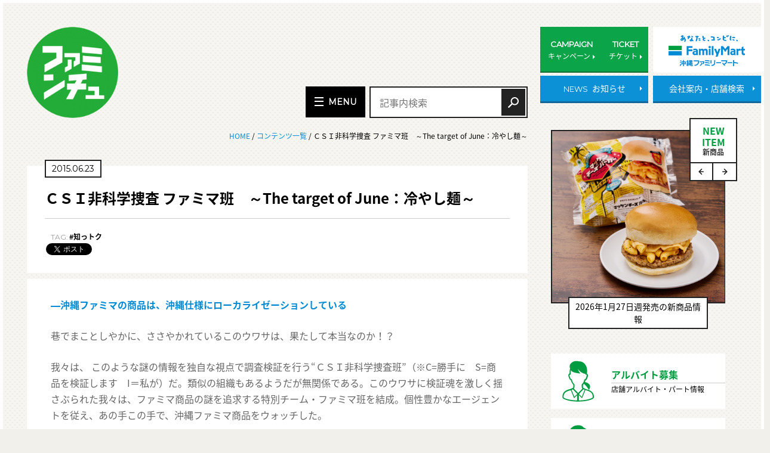

--- FILE ---
content_type: text/html; charset=UTF-8
request_url: https://www.okinawa-familymart.jp/article/detail.html?aid=3448
body_size: 14040
content:
<!DOCTYPE HTML>
<html lang="ja" itemscope itemtype="http://schema.org/WebPage">
<head prefix="og: http://ogp.me/ns#">
<!-- Google Tag Manager -->
<script>(function(w,d,s,l,i){w[l]=w[l]||[];w[l].push({'gtm.start':
new Date().getTime(),event:'gtm.js'});var f=d.getElementsByTagName(s)[0],
j=d.createElement(s),dl=l!='dataLayer'?'&l='+l:'';j.async=true;j.src=
'https://www.googletagmanager.com/gtm.js?id='+i+dl;f.parentNode.insertBefore(j,f);
})(window,document,'script','dataLayer','GTM-TXFJCGW');</script>
<!-- End Google Tag Manager -->

<meta charset="utf-8">
<meta name="viewport" content="width=device-width">
<meta name="format-detection" content="telephone=no">
<title>ＣＳＩ非科学捜査 ファミマ班　～The target of June：冷やし麺～｜沖縄ファミリーマート</title>
<meta name="author" content="株式会社　沖縄ファミリーマート,Okinawa Familymart Co.,Ltd." />
<meta name="description" content="沖縄限定商品やキャンペーン情報、アルバイト求人情報をはじめ、沖縄の行事など地元の魅力的な情報を発信する【沖縄ファミリーマートの公式ウェブサイト】です。">
<meta name="keywords" content="沖縄,コンビニ,FamilyMart,コンビニエンスストア,ファミリーマート,ファミマ,ｆａｍｉｍａ,新商品,CM">
<meta property="og:title" content="ＣＳＩ非科学捜査 ファミマ班　～The target of June：冷やし麺～｜沖縄ファミリーマート">
<meta property="og:type" content="website">
<meta property="og:description" content="<知っトク>ＣＳＩ非科学捜査 ファミマ班　～The target of June：冷やし麺～　～沖縄限定商品やキャンペーン情報、アルバイト求人情報をはじめ、沖縄の行事など地元の魅力的な情報を発信する【沖縄ファミリーマートの公式ウェブサイト】です。">
	<meta property="og:url" content="https://www.okinawa-familymart.jp/article/detail.html?aid=3448">
	<meta property="og:image" content="https://www.okinawa-familymart.jp/uploads/sub_namamen_img.jpg">
<meta property="og:site_name" content="沖縄ファミリーマート">
<meta name="msapplication-TileColor" content="#da532c">
<meta name="msapplication-TileImage" content="/mstile-144x144.png">
<meta name="theme-color" content="#ffffff">
<meta name="twitter:card" content="summary_large_image">
<meta name="twitter:site" content="@oki_famima">
<meta name="twitter:creator" content="@oki_famima">
<link rel="icon" href="/img/common/favicons/2020/favicon.ico">
<link rel="apple-touch-icon" sizes="57x57" href="/img/common/favicons/2020/apple-touch-icon-57x57.png">
<link rel="apple-touch-icon" sizes="60x60" href="/img/common/favicons/2020/apple-touch-icon-60x60.png">
<link rel="apple-touch-icon" sizes="72x72" href="/img/common/favicons/2020/apple-touch-icon-72x72.png">
<link rel="apple-touch-icon" sizes="76x76" href="/img/common/favicons/2020/apple-touch-icon-76x76.png">
<link rel="apple-touch-icon" sizes="114x114" href="/img/common/favicons/2020/apple-touch-icon-114x114.png">
<link rel="apple-touch-icon" sizes="120x120" href="/img/common/favicons/2020/apple-touch-icon-120x120.png">
<link rel="apple-touch-icon" sizes="144x144" href="/img/common/favicons/2020/apple-touch-icon-144x144.png">
<link rel="apple-touch-icon" sizes="152x152" href="/img/common/favicons/2020/apple-touch-icon-152x152.png">
<link rel="apple-touch-icon" sizes="180x180" href="/img/common/favicons/2020/apple-touch-icon-180x180.png">
<link rel="icon" type="image/png" href="/img/common/favicons/2020/favicon-32x32.png" sizes="32x32">
<link rel="icon" type="image/png" href="/img/common/favicons/2020/android-chrome-192x192.png" sizes="192x192">
<link rel="icon" type="image/png" href="/img/common/favicons/2020/favicon-96x96.png" sizes="96x96">
<link rel="icon" type="image/png" href="/img/common/favicons/2020/favicon-16x16.png" sizes="16x16">
<link rel="manifest" href="/img/common/favicons/manifest.json">
<link rel="mask-icon" href="/img/common/favicons/safari-pinned-tab.svg" color="#00a040">

<link href="https://fonts.googleapis.com/css?family=Montserrat" rel="stylesheet">
<link href="https://www.okinawa-familymart.jp/awp/wp-content/themes/ofm_2020/assets/css/style.css" rel="stylesheet" media="all">
<link href="https://www.okinawa-familymart.jp/awp/wp-content/themes/ofm_2020/assets/css/style_add.css?221027" rel="stylesheet" media="all">

<script src="https://www.okinawa-familymart.jp/awp/wp-content/themes/ofm_2020/assets/js/libs/jquery.min.js"></script>
<script src="https://www.okinawa-familymart.jp/awp/wp-content/themes/ofm_2020/assets/js/libs/underscore-min.js"></script>
<script src="https://www.okinawa-familymart.jp/awp/wp-content/themes/ofm_2020/assets/js/libs/flexibility.js"></script>
<script src="https://www.okinawa-familymart.jp/awp/wp-content/themes/ofm_2020/assets/js/libs/jQueryAutoHeight.js"></script>
<script src="https://www.okinawa-familymart.jp/awp/wp-content/themes/ofm_2020/assets/js/libs/slick.js"></script>
<script src="https://www.okinawa-familymart.jp/awp/wp-content/themes/ofm_2020/assets/js/function.js"></script>



<!--Plugin WP Missed Schedule 2013.1231.2014 Build 2014-12-31 Active - Tag d06de72c0246b7bdf3a24bcc52449e37-->

<!-- This website is patched against a big problem not solved from WordPress 2.5+ to date -->

<meta name='robots' content='max-image-preview:large' />
<link rel='dns-prefetch' href='//s.w.org' />
		<script type="text/javascript">
			window._wpemojiSettings = {"baseUrl":"https:\/\/s.w.org\/images\/core\/emoji\/13.0.1\/72x72\/","ext":".png","svgUrl":"https:\/\/s.w.org\/images\/core\/emoji\/13.0.1\/svg\/","svgExt":".svg","source":{"concatemoji":"https:\/\/www.okinawa-familymart.jp\/awp\/wp-includes\/js\/wp-emoji-release.min.js"}};
			!function(e,a,t){var n,r,o,i=a.createElement("canvas"),p=i.getContext&&i.getContext("2d");function s(e,t){var a=String.fromCharCode;p.clearRect(0,0,i.width,i.height),p.fillText(a.apply(this,e),0,0);e=i.toDataURL();return p.clearRect(0,0,i.width,i.height),p.fillText(a.apply(this,t),0,0),e===i.toDataURL()}function c(e){var t=a.createElement("script");t.src=e,t.defer=t.type="text/javascript",a.getElementsByTagName("head")[0].appendChild(t)}for(o=Array("flag","emoji"),t.supports={everything:!0,everythingExceptFlag:!0},r=0;r<o.length;r++)t.supports[o[r]]=function(e){if(!p||!p.fillText)return!1;switch(p.textBaseline="top",p.font="600 32px Arial",e){case"flag":return s([127987,65039,8205,9895,65039],[127987,65039,8203,9895,65039])?!1:!s([55356,56826,55356,56819],[55356,56826,8203,55356,56819])&&!s([55356,57332,56128,56423,56128,56418,56128,56421,56128,56430,56128,56423,56128,56447],[55356,57332,8203,56128,56423,8203,56128,56418,8203,56128,56421,8203,56128,56430,8203,56128,56423,8203,56128,56447]);case"emoji":return!s([55357,56424,8205,55356,57212],[55357,56424,8203,55356,57212])}return!1}(o[r]),t.supports.everything=t.supports.everything&&t.supports[o[r]],"flag"!==o[r]&&(t.supports.everythingExceptFlag=t.supports.everythingExceptFlag&&t.supports[o[r]]);t.supports.everythingExceptFlag=t.supports.everythingExceptFlag&&!t.supports.flag,t.DOMReady=!1,t.readyCallback=function(){t.DOMReady=!0},t.supports.everything||(n=function(){t.readyCallback()},a.addEventListener?(a.addEventListener("DOMContentLoaded",n,!1),e.addEventListener("load",n,!1)):(e.attachEvent("onload",n),a.attachEvent("onreadystatechange",function(){"complete"===a.readyState&&t.readyCallback()})),(n=t.source||{}).concatemoji?c(n.concatemoji):n.wpemoji&&n.twemoji&&(c(n.twemoji),c(n.wpemoji)))}(window,document,window._wpemojiSettings);
		</script>
		<style type="text/css">
img.wp-smiley,
img.emoji {
	display: inline !important;
	border: none !important;
	box-shadow: none !important;
	height: 1em !important;
	width: 1em !important;
	margin: 0 .07em !important;
	vertical-align: -0.1em !important;
	background: none !important;
	padding: 0 !important;
}
</style>
	<link rel='stylesheet' id='jquery.lightbox.min.css-css'  href='https://www.okinawa-familymart.jp/awp/wp-content/plugins/wp-jquery-lightbox/styles/lightbox.min.css?ver=1.4.6' type='text/css' media='all' />
<link rel="https://api.w.org/" href="https://www.okinawa-familymart.jp/wp-json/" /><link rel="canonical" href="https://www.okinawa-familymart.jp/article/archive.html/3448" />
<link rel="alternate" type="application/json+oembed" href="https://www.okinawa-familymart.jp/wp-json/oembed/1.0/embed?url=https%3A%2F%2Fwww.okinawa-familymart.jp%2Farticle%2Farchive.html%2F3448" />
<link rel="alternate" type="text/xml+oembed" href="https://www.okinawa-familymart.jp/wp-json/oembed/1.0/embed?url=https%3A%2F%2Fwww.okinawa-familymart.jp%2Farticle%2Farchive.html%2F3448&#038;format=xml" />
<link rel="stylesheet" type="text/css" href="https://www.okinawa-familymart.jp/awp/wp-content/plugins/microkids-related-posts/microkids-related-posts-default.css" /><script type="text/javascript">
	window._se_plugin_version = '8.1.6';
</script>

<!-- Global site tag (gtag.js) - Google Analytics -->
<script async src="https://www.googletagmanager.com/gtag/js?id=UA-4497197-1"></script>
<script>
  window.dataLayer = window.dataLayer || [];
  function gtag(){dataLayer.push(arguments);}
  gtag('js', new Date());

  gtag('config', 'UA-4497197-1');
</script>
<script src="https://apis.google.com/js/platform.js" async defer>
	{lang: 'ja'}
</script>
<meta name="google-site-verification" content="eRFfdzV9k-brkRvj-aP_v49_D1PYsMV7e1crrJccl8o">

<!-- Begin Mieruca Embed Code -->
<script type="text/javascript" id="mierucajs">
window.__fid = window.__fid || [];__fid.push([900074935]);
(function() {
function mieruca(){if(typeof window.__fjsld != "undefined") return; window.__fjsld = 1; var fjs = document.createElement('script'); fjs.type = 'text/javascript'; fjs.async = true; fjs.id = "fjssync"; var timestamp = new Date;fjs.src = ('https:' == document.location.protocol ? 'https' : 'http') + '://hm.mieru-ca.com/service/js/mieruca-hm.js?v='+ timestamp.getTime(); var x = document.getElementsByTagName('script')[0]; x.parentNode.insertBefore(fjs, x); };
setTimeout(mieruca, 500); document.readyState != "complete" ? (window.attachEvent ? window.attachEvent("onload", mieruca) : window.addEventListener("load", mieruca, false)) : mieruca();
})();
</script>
<!-- End Mieruca Embed Code -->
</head>
<body class="">
<!-- Google Tag Manager (noscript) -->
<noscript><iframe src="https://www.googletagmanager.com/ns.html?id=GTM-TXFJCGW"
height="0" width="0" style="display:none;visibility:hidden"></iframe></noscript>
<!-- End Google Tag Manager (noscript) -->

	<div id="container">
		<div class="site-header">
			<!--  header  -->
			<div class="fixed-width col">
				<div class="box site-header__item">
					<div class="site-header__logo site-header__logo-faminchu">
						<a href="https://www.okinawa-familymart.jp/"><img src="https://www.okinawa-familymart.jp/awp/wp-content/themes/ofm_2020/assets/images/2020/header/header-logo-faminchu.png" alt="おきなわファミマin"></a>
					</div>
					<div class="last site-header__item-0">
						<div class="nav-main">
							<a class="nav-main__toggle" href="#menu">
								<span class="icon"></span>
								<b class="en">MENU</b>
							</a>
							<ul class="h-slide-transition pc-only">
								<li><a href="https://www.okinawa-familymart.jp/article/archive.html" class="button button--default"><span class="label">記事一覧</span></a></li>
																	<li><a href="https://www.okinawa-familymart.jp/article/category/products-summary" class="button button--default"><span class="label">新商品まとめ</span></a></li>
																	<li><a href="https://www.okinawa-familymart.jp/article/category/yearly-event" class="button button--default"><span class="label">年中行事</span></a></li>
																	<li><a href="https://www.okinawa-familymart.jp/article/category/recommend" class="button button--default"><span class="label">オススメ</span></a></li>
																	<li><a href="https://www.okinawa-familymart.jp/article/category/%e5%ad%a6p2019" class="button button--default"><span class="label">学P2019</span></a></li>
																	<li><a href="https://www.okinawa-familymart.jp/article/category/event" class="button button--default"><span class="label">イベント</span></a></li>
																	<li><a href="https://www.okinawa-familymart.jp/article/category/gakup" class="button button--default"><span class="label">学P</span></a></li>
																	<li><a href="https://www.okinawa-familymart.jp/article/category/products" class="button button--default"><span class="label">ファミマ新商品</span></a></li>
															</ul>
						</div>
						<form class="box-search" method="get" action="https://www.okinawa-familymart.jp/article/archive.html">
							<div class="query-string-elm"><input type="text" id="search" name="s" placeholder="記事内検索" value=""></div>
							<input type="submit" class="button button--search" value="検索">
						</form>
					</div>
				</div>
				<div class="site-header__item-1 label-transition arrow-transition">
					<div class="flex site-header__item-1__row">
						<div class="site-header__link pc-only flex__item">
							<ul class="col">
								<li class="item">
									<a href="https://www.okinawa-familymart.jp/campaign">
										<div class="label">
											<b class="en">CAMPAIGN</b>
											<p class="ja">キャンペーン<span class="icon icon--arrow"></span></p>
										</div>
									</a>
								</li>
								<li class="item">
									<a href="https://www.okinawa-familymart.jp/ticket">
										<div class="label">
											<b class="en">TICKET</b>
											<p class="ja">チケット<span class="icon icon--arrow"></span></p>
										</div>
									</a>
								</li>
							</ul>
						</div>
						<div class="corporate-link flex__item">
							<a href="https://www.okinawa-familymart.jp/corporate">
								<div class="pc-only">
									<img src="https://www.okinawa-familymart.jp/awp/wp-content/themes/ofm_2020/assets/images/content/fm-logo.jpg" alt="沖縄ファミリーマート">
								</div>
								<div class="sp-only">
									<img src="https://www.okinawa-familymart.jp/awp/wp-content/themes/ofm_2020/assets/images/content/fm-logo-sp.jpg" alt="">
								</div>
							</a>
						</div>
					</div>
					<div class="pc-only flex site-header__item-1__row set-mt-5">
						<div class="flex__item">
							<div class="news-item">
								<a href="https://www.okinawa-familymart.jp/news" class="site-header__item-button ">
																		<div class="label">
										<p class="en">NEWS</p>
										<p class="ja">お知らせ<span class="icon icon--arrow"></span></p>
									</div>
								</a>
							</div>
						</div>
						<div class="flex__item">
							<a href="https://www.okinawa-familymart.jp/corporate" class="site-header__item-button">
								<div class="label">
									<p class="ja">会社案内・店舗検索<span class="icon icon--arrow"></span></p>
								</div>
							</a>
						</div>
					</div>
				</div>
				<div class="toggle-nav sp-only"><img src="https://www.okinawa-familymart.jp/awp/wp-content/themes/ofm_2020/assets/images/header/menu-placeholder.png" alt=""><span></span><span></span><span></span></div>
			</div>
		</div>
		<div class="nav-main-sp">
			<div class="corporate-link">
				<a href="https://www.okinawa-familymart.jp/corporate">
					<img src="https://www.okinawa-familymart.jp/awp/wp-content/themes/ofm_2020/assets/images/content/fm-logo-sp.jpg" alt="">
				</a>
			</div>
			<div class="toggle-nav"><img src="https://www.okinawa-familymart.jp/awp/wp-content/themes/ofm_2020/assets/images/header/menu-placeholder.png" alt=""><span></span><span></span><span></span></div>
			<ul class="nav-main-sp-list">
				<li><a href="https://www.okinawa-familymart.jp/">ホーム<span class="icon icon--arrow-dotte"></span></a></li>
				<li><a href="https://www.okinawa-familymart.jp/article/archive.html">記事一覧<span class="icon icon--arrow-dotte"></span></a></li>
													<li><a href="https://www.okinawa-familymart.jp/article/category/products-summary">新商品まとめ<span class="icon icon--arrow-dotte"></span></a></li>
									<li><a href="https://www.okinawa-familymart.jp/article/category/event">イベント<span class="icon icon--arrow-dotte"></span></a></li>
									<li><a href="https://www.okinawa-familymart.jp/article/category/gakup">学P<span class="icon icon--arrow-dotte"></span></a></li>
									<li><a href="https://www.okinawa-familymart.jp/article/category/products">ファミマ新商品<span class="icon icon--arrow-dotte"></span></a></li>
								<!-- <li><a href="https://www.okinawa-familymart.jp/article/tags">タグ一覧<span class="icon icon--arrow-dotte"></span></a></li> -->
				<!--<li><a href="https://www.okinawa-familymart.jp/article/author">書いた人一覧<span class="icon icon--arrow-dotte"></span></a></li>-->
				<!-- <li><a href="https://www.okinawa-familymart.jp/famimap">ファミマップ<span class="icon icon--arrow-dotte"></span></a></li> -->
				<li class="set-bg-00a040"><a href="https://www.okinawa-familymart.jp/campaign" class="set-color-ffffff">キャンペーン<span class="icon icon--arrow-dotte-white"></span></a></li>
				<li class="set-bg-00a040"><a href="https://www.okinawa-familymart.jp/ticket" class="set-color-ffffff">チケット<span class="icon icon--arrow-dotte-white"></span></a></li>
				<li class="set-bg-008cd6"><a href="https://www.okinawa-familymart.jp/news" class="set-color-ffffff">お知らせ<span class="icon icon--arrow-dotte-white"></span></a></li>
			</ul>
			<dl>
				<dt class="en">FOLLOW US</dt>
				<dd>
					<ul>
						<li><a href="https://www.facebook.com/okinawa.yui.project/" target="_blank"><img src="https://www.okinawa-familymart.jp/awp/wp-content/themes/ofm_2020/assets/images/icon/icon-fb.svg" alt="Facebook" width="10"></a></li>
						<li><a href="https://twitter.com/oki_famima" target="_blank"><img src="https://www.okinawa-familymart.jp/awp/wp-content/themes/ofm_2020/assets/images/icon/icon-tw.svg" alt="Twitter" width="23"></a></li>
					</ul>
				</dd>
			</dl>
		</div>
		<div class="wrapper">
			<div class="fixed-width col">

				<div class="main">
					<div class="breadcrumb" itemprop="breadcrumb" itemscope itemtype="http://schema.org/Breadcrumb">
						<p><a href="https://www.okinawa-familymart.jp/" itemprop="url">HOME </a> / <a href="./archive.html">コンテンツ一覧</a> / ＣＳＩ非科学捜査 ファミマ班　～The target of June：冷やし麺～</p>					</div>

					<article>
						<header class="article__header">
							<p class="date">
																<span class="value en">2015.06.23</span>
							</p>
							<h1 class="string">ＣＳＩ非科学捜査 ファミマ班　～The target of June：冷やし麺～</h1>
							<hr>
							<div class="col article__meta">
								<div class="item">
																																														<dl class="list-tag">
											<dt class="en">TAG:</dt>
											<dd>
																							<a href="https://www.okinawa-familymart.jp/article/tag/profit">#知っトク</a>
																						</dd>
										</dl>
																	</div>
															</div>
							<div class="sn-plugins">
							<div id="fb-root"></div>
							<script async defer crossorigin="anonymous" src="https://connect.facebook.net/ja_JP/sdk.js#xfbml=1&version=v11.0" nonce="4YEyP57p"></script>
							<div class="fb-share-button" data-href="https://www.okinawa-familymart.jp/article/archive.html/3448" data-layout="button_count" data-size="small"><a target="_blank" href="https://www.facebook.com/sharer/sharer.php?u=https%3A%2F%2Fdevelopers.facebook.com%2Fdocs%2Fplugins%2F&amp;src=sdkpreparse" class="fb-xfbml-parse-ignore">シェア</a></div>

								<a href="https://twitter.com/share" class="twitter-share-button" data-via="oki_famima">Tweet</a> <script>!function(d,s,id){var js,fjs=d.getElementsByTagName(s)[0],p=/^http:/.test(d.location)?'http':'https';if(!d.getElementById(id)){js=d.createElement(s);js.id=id;js.src=p+'://platform.twitter.com/widgets.js';fjs.parentNode.insertBefore(js,fjs);}}(document, 'script', 'twitter-wjs');</script>
							</div>
						</header>

						<div class="article__body">
							<style type="text/css"><!--
.csi{
  color: #018bd4;
  text-decoration: underline;
}
.men-matome{
  border-style: solid;
  border-width: 3px;
  border-color: #018bd4;
  padding: 10px 20px;
  margin: 10px 0px;
}
--></style>
<p><strong><span style="color: #018bd4;">―沖縄ファミマの商品は、沖縄仕様にローカライゼーションしている</span></strong></p>
<p>巷でまことしやかに、ささやかれているこのウワサは、果たして本当なのか！？</p>
<p>我々は、 このような謎の情報を独自な視点で調査検証を行う“ＣＳＩ非科学捜査班”（※C=勝手に　S=商品を検証します　I＝私が）だ。類似の組織もあるようだが無関係である。このウワサに検証魂を激しく揺さぶられた我々は、ファミマ商品の謎を追求する特別チーム・ファミマ班を結成。個性豊かなエージェントを従え、あの手この手で、沖縄ファミマ商品をウォッチした。</p>
<p>早速、リサーチを開始したところ、「冷し麺」がリニューアルされているらしいとの情報をキャッチ！例年より早い梅雨明けで、夏まっしぐらの沖縄にピッタリだ。よし、コレだ！ターゲットは決まった！今回は、鋭い検証視点が光るコードネーム：マリンブルー知念岬に調査を依頼。頼んだぞ、マリンブルー知念岬！！</p>
<p>&nbsp;</p>
<p><span style="color: #018bd4;"><strong><span style="font-size: x-large;">沖縄ファミマの「冷し麺」よ！オマエは一体、何が変わったんだ!?</span></strong></span></p>
<p><img class=" maw-100per h-a" alt="namamen_img_01" src="/uploads/namamen_img_01.jpg" /></p>
<p>マリンブルー知念岬、これよりミッションをスタートします！</p>
<p>調査開始早々、耳に入ったのは麺のコト。どうやら麺そのものが変わったらしい。そこで、冷し中華の新旧麺を入手し、その違いを比較検証することにした！</p>
<p>&nbsp;</p>
<p><span style="font-size: x-large; color: #018bd4;"><strong>ＴＨＥ検証！注目は麺。従来品と比較してみよう！</strong></span></p>
<p><strong><span style="color: #018bd4;">検証File１：</span>まずは、新麺を“ツンツン”だっ！</strong></p>
<p><img class=" maw-100per h-a" alt="namamen_img_02" src="/uploads/namamen_img_02.jpg" /></p>
<p>予想はしていたが、“ツンツン”しても特に変化はなく、全く手応えがない。だがこれは余裕の想定内だ！（と、己に言い聞かせ奮起！）</p>
<p>&nbsp;</p>
<p><span style="color: #018bd4;"><strong>検証File２：</strong> </span><strong>麺を1本ずつ見比べてみる！</strong></p>
<p><img class=" maw-100per h-a" alt="namamen_img_03" src="/uploads/namamen_img_03.jpg" /></p>
<p>（しばらく凝視）</p>
<p>んむ～っ。目視ではまったく相違点がわからない…。沖縄ファミマめ、いったい麺の何を変えたんだ？（ミッションが困難なホド、燃えてくるぜ！）</p>
<p>&nbsp;</p>
<p><span style="color: #018bd4;"><strong>検証File３：</strong></span><strong>さらに増量！麺を盛り付けて見比べてみる！</strong></p>
<p><img class=" maw-100per h-a" alt="namamen_img_04" src="/uploads/namamen_img_04.jpg" /></p>
<p>フムフム。なんだか新麺は全体的にモチッとフワッと盛り上がっている気が…。確かに麺の”雰囲気”が変わっている。私は違いのわかるマリンブルー知念岬！よし、トコトン解明してやるぞ。ネクスト チャレンジだっ！</p>
<p>&nbsp;</p>
<p><span style="color: #018bd4;"><strong>検証File４：</strong></span><strong>モチッと感！麺をビューンとしてみる！</strong></p>
<p><img class=" maw-100per h-a" alt="namamen_img_05" src="/uploads/namamen_img_05.gif" /></p>
<p><span style="font-size: large;">プチン！！</span></p>
<p>おぉ、これだっ！勢いよく切れたのは従来品の旧麺のほうだ！これは“新麺のほうが伸びがある”ことが実証できた瞬間！まさにロンガー（longger）だ！つまり、モチっと感が増量したエビデンスである（おーっと失礼、エビデンスとは「証拠」という意味だ）！そして、モチっとかーらーの、ツルッとした麺のNO・DO・GO・SHI！</p>
<p>よぉし、これらの証拠を持って、沖縄ファミマ商品部にガサ入れだ！Go！</p>
<p>&nbsp;</p>
<p><span style="color: #018bd4; font-size: x-large;"><strong>商品部から入手！「ココが違うよ！沖縄ファミマの冷し麺！」</strong></span></p>
<p>というワケで、沖縄ファミマ商品部に突撃捜査を敢行。開発ファイルの入手に成功し、麺リニューアルのヒミツが徐々に明らかになってきた！</p>
<p><span style="color: #018bd4;"><strong>麺のヒミツ①「三層構造？」</strong></span></p>
<p>複数の証言によると、極秘で工場に高額な製麺機を投入した模様。どうやら粉の配合にもヒミツがあるようだ。それを裏付けるメモがこちら。</p>
<p><img class=" maw-100per h-a" alt="namamen_img_06" src="/uploads/namamen_img_06.jpg" /></p>
<p>モチモチ感を増加させるため…</p>
<p>①麺表面のでんぷん配合量を、自社比で５％アップ！</p>
<p>②麺の中心部に歯切れの良い生地を置き、その周りに粘りと弾力をプラスした生地を挟んだ三層仕立ての麺作りを再現！</p>
<p>したようだ。三層仕立ての生麺とは！！沖縄ファミマ、仕掛けてきましたね！（ニヤリ）</p>
<p>&nbsp;</p>
<p><span style="color: #018bd4;"><strong>麺のヒミツ②「こだわったのは“密度”らしい 」</strong></span></p>
<p><img class=" maw-100per h-a" alt="namamen_img_07" src="/uploads/namamen_img_07.jpg" /></p>
<p>また麺作りに真空ミキサーを使ったのも特徴のひとつにあげられる。どうやら生地内の空気を押し出すことを目的に導入されたもので、これは小麦やでんぷんの密度、つまり生地全体に高い空気密度の維持を目指したもの。これが、コシのある麺を生み出したヒミツのようだ。</p>
<p>な…なんと！細やかな！そして、手の込んだ仕事をしているのだ～！！！</p>
<p>&nbsp;</p>
<p><span style="font-size: x-large; color: #018bd4;"><strong>ココが驚き！沖縄ファミマだけの「限定◯◯」！</strong></span> </p>
<p>今回の突撃捜査により、麺以外のバージョンアップがあることや、まさかの全国ファミマとの商品の相違点もイロイロ情報入手ができたのだ！</p>
<p><img class=" maw-100per h-a" alt="namamen_img_08" src="/uploads/namamen_img_08.jpg" /></p>
<p>まずは冷し中華のトッピング。チャーシューは、従来よりも１枚１枚が大きくて厚切りに！余分な脂を除き、香ばしい焼き目を入れているようだ。そして玉子はなんと「味玉」に！！！これはウレシいぞ～！また、じつは刻みハムは沖縄限定バージョンらしく、全国版の<strong><a class="csi" href="http://www.family.co.jp/goods/men/hc0g7400000wq6na.html" target="_blank">冷し中華</a></strong>は蒸し鶏がトッピングされている。</p>
<p>&nbsp;</p>
<p><span style="color: #018bd4; font-size: x-large;"><strong>じつは“アレ”も沖縄限定だった！ ！</strong></span></p>
<p> じつは今回、何よりも驚いたのは、つゆ！沖縄県民好みテイストへと静かに改変されていたのだ！かつお風味の増量やシークヮーサー果汁を取り入れるなど、沖縄県民に慣れ親しんだ“日常の味”を目指した細かい芸と、その心意気が嬉しい！では、その詳細をまとめたので公開しよう。</p>
<p>&nbsp;</p>
<p><span style="color: #018bd4;"><strong>■そばつゆ</strong></span></p>
<p>従来品よりもやや醤油感を押さえ、かつお節の風味アップを図るために、かつお節は二段仕込みを採用！結果、かつおの香りが自社比1.2倍増というスコアを記録している！またセットされた「ほぐし水」の水分量さえも計算に入れ、味の調整をしているのにも驚かされた。</p>
<p><span style="color: #018bd4;"><strong>■冷し中華のつゆ</strong></span></p>
<p>つゆ単体でも沖縄らしさを感じさせることを目指し、低濃縮の鶏がらスープにシークヮーサー果汁と、隠し味にごま油を投入し、バージョンアップ。心地よい酸味と、コクのあるごま風味があとをひく味わいに仕上がっている。</p>
<p>&nbsp;</p>
<p><span style="font-size: x-large; color: #018bd4;"><strong>こうして、冷し麺の謎は解明された！</strong></span></p>
<p>果敢な検証調査と、体を張った突撃捜査で、沖縄ファミマの冷し麺にまつわるウワサを解明することができた。</p>
<p>高温多湿の厳しい沖縄の環境条件のなか、“粉の管理”という大きな壁を乗り越え、思い切って工場に製麺機を導入して、自社開発の生麺を誕生させたそうだ。商品は 2015年6月9日から店頭ですでに販売され、変更前の2倍近い売上だという。<br />消費者が、無意識にこの違いを感じているとしたら、すごいことだ。</p>
<p>それでは、ボスに報告しよう。次のミッションも楽しみだ。</p>
<div class="men-matome">
<p><span style="font-size: x-large; color: #018bd4;"><strong>＜冷し麺まとめ＞</strong></span></p>
<p><span style="color: #000000;"><strong>・沖縄ファミマの冷し麺は沖縄仕様になっていた。</strong></span></p>
<p><span style="color: #000000;"><strong>・モチモチ、喉越しを極めた生麺！</strong></span></p>
<p><span style="color: #000000;"><strong>・具も沖縄アレンジでグレードアップ！</strong></span></p>
<p><span style="color: #000000;"><strong>・細かな配慮！県民嗜好を極めたオリジナルつゆ！</strong></span></p>
<p><strong>■<a class="csi" href="/goods/detail.html?gid=3278" target="_blank">石臼挽きそば粉ざるそば</a>　330円（税込）</strong></p>
<p><strong>■<a class="csi" href="/goods/detail.html?gid=3281" target="_blank">冷し中華</a>　460円（税込）</strong></p>
</div>
<p>＜おことわり＞<br /> ＣＳＩ非科学捜査ファミマ班はフィクションです。実在の人物や海外ドラマ、団体などとは関係ありません （笑）</p>							
						</div>

						<hr>

						<footer class="article__footer">

														
														<div class="sn-plugins sn-plugins--in-footer">
							<div id="fb-root"></div>
							<script async defer crossorigin="anonymous" src="https://connect.facebook.net/ja_JP/sdk.js#xfbml=1&version=v11.0" nonce="4YEyP57p"></script>
							<div class="fb-share-button" data-href="https://www.okinawa-familymart.jp/article/archive.html/3448" data-layout="button_count" data-size="small"><a target="_blank" href="https://www.facebook.com/sharer/sharer.php?u=https%3A%2F%2Fdevelopers.facebook.com%2Fdocs%2Fplugins%2F&amp;src=sdkpreparse" class="fb-xfbml-parse-ignore">シェア</a></div>

								<a href="https://twitter.com/share" class="twitter-share-button" data-via="oki_famima">Tweet</a> <script>!function(d,s,id){var js,fjs=d.getElementsByTagName(s)[0],p=/^http:/.test(d.location)?'http':'https';if(!d.getElementById(id)){js=d.createElement(s);js.id=id;js.src=p+'://platform.twitter.com/widgets.js';fjs.parentNode.insertBefore(js,fjs);}}(document, 'script', 'twitter-wjs');</script>
							</div>

							<div class="return-to-parent">
								<a href="https://www.okinawa-familymart.jp/article/archive.html" class="button button--a en button--history-back"><span class="label"><span class="icon icon--arrow-a-rev"></span>一覧に戻る</span></a>
							</div>

														
						</footer>
					</article>


				</div>
				<!--   main  -->

<div class="sidebar">


	<section class="new-item wrap-slick" data-autoplay="true">
		<header class="new-item-header">
			<h2 class="string"><a href="https://www.okinawa-familymart.jp/article/category/products">NEW<br>ITEM <span class="ja">新商品</span></a></h2>
			<div class="nav col">
			</div>
		</header>
		<div class="new-item-content slick-elm">

			
				<a href="https://www.okinawa-familymart.jp/article/detail.html?aid=31443" class="item">
					<figure>						<div class="item__img" style="background-image: url(/uploads/denissyu_260203.png);"></div>
						<figcaption class="item__caption">
							クランブルカスタードデニッシュ						</figcaption>
					</figure>
				</a>

			
				<a href="https://www.okinawa-familymart.jp/article/detail.html?aid=31434" class="item">
					<figure>						<div class="item__img" style="background-image: url(/uploads/matome_cheese_burger_260127.png);"></div>
						<figcaption class="item__caption">
							2026年1月27日週発売の新商品情報						</figcaption>
					</figure>
				</a>

			
				<a href="https://www.okinawa-familymart.jp/article/detail.html?aid=31432" class="item">
					<figure>						<div class="item__img" style="background-image: url(/uploads/maome_omurice_260127.png);"></div>
						<figcaption class="item__caption">
							濃厚デミソースとふわっとたまごのとろとろオムライス						</figcaption>
					</figure>
				</a>

			
				<a href="https://www.okinawa-familymart.jp/article/detail.html?aid=31427" class="item">
					<figure>						<div class="item__img" style="background-image: url(/uploads/cheese_burger_260127.png);"></div>
						<figcaption class="item__caption">
							マッケンチーズバーガー						</figcaption>
					</figure>
				</a>

			
				<a href="https://www.okinawa-familymart.jp/article/detail.html?aid=31426" class="item">
					<figure>						<div class="item__img" style="background-image: url(/uploads/ebi_broccoli_260120.png);"></div>
						<figcaption class="item__caption">
							海老とブロッコリーのタルタルサラダ						</figcaption>
					</figure>
				</a>

			
				<a href="https://www.okinawa-familymart.jp/article/detail.html?aid=31409" class="item">
					<figure>						<div class="item__img" style="background-image: url(/uploads/keema_curry_260120.png);"></div>
						<figcaption class="item__caption">
							MOKUBAZA監修 とろ～っと卵黄ソースとチーズソースのキーマカレー						</figcaption>
					</figure>
				</a>

			
				<a href="https://www.okinawa-familymart.jp/article/detail.html?aid=31421" class="item">
					<figure>						<div class="item__img" style="background-image: url(/uploads/tenshin_260120.png);"></div>
						<figcaption class="item__caption">
							大阪王将監修 ふわっとたまごの天津炒飯						</figcaption>
					</figure>
				</a>

			
		</div>
		<a href="https://www.okinawa-familymart.jp/article/detail.html?aid=31443" class="overlay-anchor"></a>
	</section>

<!-- <ul class="sidebar-bnr">
	<li><a href="/recruit"><img src="https://www.okinawa-familymart.jp/awp/wp-content/themes/ofm_2020/assets/images/sidebar/bnar-recruit.jpg" alt="ストアスタッフ/正社員採用情報"></a></li>
	<li><a href="https://www.okinawa-familymart.jp/article/detail.html?aid=12938"><img src="https://www.okinawa-familymart.jp/awp/wp-content/themes/ofm_2020/assets/images/sidebar/bnar-soft.jpg" alt="ソフトクリーム・焼きたてパン・焼きたてピザ取扱店舗一覧"></a></li>
	<li><a href="https://www.okinawa-familymart.jp/fc/"><img src="https://www.okinawa-familymart.jp/awp/wp-content/themes/ofm_2020/assets/images/sidebar/bn_fcmiyako_h168.jpg" alt="加盟店募集"></a></li> -->
	<!--
	<li><a href="/article/detail.html?aid=14011"><img src="https://www.okinawa-familymart.jp/awp/wp-content/themes/ofm_2020/assets/images/sidebar/bnar-supporter.jpg" alt="We support them"></a></li>
	-->
	<!-- <li><a href="/article/detail.html?aid=14763"><img src="https://www.okinawa-familymart.jp/awp/wp-content/themes/ofm_2020/assets/images/sidebar/bnar-sns.jpg" alt="SNS information"></a></li>
	<li><a href="/article/detail.html?aid=14765"><img src="https://www.okinawa-familymart.jp/awp/wp-content/themes/ofm_2020/assets/images/sidebar/bnr-special.jpg" alt="特設サイトのご案内"></a></li>
	<li><a href="/cm"><img src="https://www.okinawa-familymart.jp/awp/wp-content/themes/ofm_2020/assets/images/sidebar/bnar-cm.jpg" alt="CM"></a></li>
	<li><a href="/famimap"><img src="https://www.okinawa-familymart.jp/awp/wp-content/themes/ofm_2020/assets/images/sidebar/bnar-famimap.jpg" alt="ファミマップ"></a></li>
</ul> -->

<ul class="sidebar-bnr sidebar-bnr-icon">
		<li>
			<a href="/recruit/store-staff">
				<dl>
					<dt>
						<img src="https://www.okinawa-familymart.jp/awp/wp-content/themes/ofm_2020/assets/images/2020/sidebar/icon_part_g.svg" alt="">
					</dt>
					<dd>
						<span class="sb-title">アルバイト募集</span>
						<span class="sb-text">店舗アルバイト・パート情報</span>
					</dd>
				</dl>
			</a>
		</li>
		<li>
			<a href="/recruit">
				<dl>
					<dt>
						<img src="https://www.okinawa-familymart.jp/awp/wp-content/themes/ofm_2020/assets/images/2020/sidebar/icon_full_g.svg" alt="">
					</dt>
					<dd>
						<span class="sb-title">正社員募集</span>
						<span class="sb-text">正社員・契約社員情報</span>
					</dd>
				</dl>
			</a>
		</li>
		<li>
			<a href="http://as.chizumaru.com/famima/searchPrefMap?account=famima&accmd=0&ftop=1&adr=47&c2=1&">
				<dl>
					<dt>
						<img src="https://www.okinawa-familymart.jp/awp/wp-content/themes/ofm_2020/assets/images/2020/sidebar/icon_access_g.svg" alt="">
					</dt>
					<dd>
						<span class="sb-title">店舗検索</span>
						<span class="sb-text">新規加盟募集</span>
					</dd>
				</dl>
			</a>
		</li>
		<li>
			<a href="/article/detail.html?aid=12938">
				<dl>
					<dt>
						<img src="https://www.okinawa-familymart.jp/awp/wp-content/themes/ofm_2020/assets/images/2020/sidebar/icon_limited_g.svg" alt="">
					</dt>
					<dd>
						<span class="sb-title">限定商品取扱店舗</span>
						<span class="sb-text">ソフトクリーム・焼きたてパン・焼きたてピザ・刺身・ファミカフェアーモンドミルクラテ</span>
					</dd>
				</dl>
			</a>
		</li>
		<li>
			<a href="/article/category/products">
				<dl>
					<dt>
						<img src="https://www.okinawa-familymart.jp/awp/wp-content/themes/ofm_2020/assets/images/2020/sidebar/icon_newitem_g.svg" alt="">
					</dt>
					<dd>
						<span class="sb-title">新商品情報</span>
						<span class="sb-text">沖縄限定商品など</span>
					</dd>
				</dl>
			</a>
		</li>
		<li>
			<a href="/article/detail.html?aid=14763">
				<dl>
					<dt>
						<img src="https://www.okinawa-familymart.jp/awp/wp-content/themes/ofm_2020/assets/images/2020/sidebar/icon_sns_g.svg" alt="">
					</dt>
					<dd>
						<span class="sb-title">SNS</span>
						<span class="sb-text"></span>
					</dd>
				</dl>
			</a>
		</li>
		<li>
			<a href="/cm">
				<dl>
					<dt>
						<img src="https://www.okinawa-familymart.jp/awp/wp-content/themes/ofm_2020/assets/images/2020/sidebar/icon_movie_g.svg" alt="">
					</dt>
					<dd>
						<span class="sb-title">CMギャラリー</span>
						<span class="sb-text"></span>
					</dd>
				</dl>
			</a>
		</li>
</ul>

</div>
			</div>
		</div>
		<!--	//wrapper  --> 

		<div class="wrap-totop">
			<div class="totop">	
				<a href="#container"><span class="for-screen-reader">ページ上部へ</span></a>
			</div>
		</div>
					<div class="site-footer site-footer-top site-footer-page">
					<div class="fixed-width fixed-width-top">
				<div class="site-footer__logo_flex">
					<div class="site-footer__logo">
						<a href="https://www.okinawa-familymart.jp/corporate"><img src="https://www.okinawa-familymart.jp/awp/wp-content/themes/ofm_2020/assets/images/footer/fm-logo.jpg" alt=""></a>
					</div>
					<dl class="site-footer__org">
						<dt>株式会社　沖縄ファミリーマート</dt>
						<dd>
							<p>〒900-0001　沖縄県那覇市港町3丁目4番地18号</p>
							<p>TEL:098-867-2420（平日9:00～16:30）<br class="sp-only">FAX:098-867-2074</p>
						</dd>
					</dl>
				</div>
				
									<div class="site-footer__nav">
						<ul>
							<li><a href="https://www.okinawa-familymart.jp/article/archive.html">記事一覧</a></li>
																						<li><a href="https://www.okinawa-familymart.jp/article/category/products-summary">新商品まとめ</a></li>
															<li><a href="https://www.okinawa-familymart.jp/article/category/event">イベント</a></li>
															<li><a href="https://www.okinawa-familymart.jp/article/category/gakup">学P</a></li>
															<li><a href="https://www.okinawa-familymart.jp/article/category/products">ファミマ新商品</a></li>
														<li><a href="https://www.okinawa-familymart.jp/article/tags">タグ一覧</a></li>
						</ul>
						<ul>
							<li><a href="https://www.okinawa-familymart.jp/campaign">キャンペーン</a></li>
															<!-- <li class="sep"><a href="<//?php echo esc_url( home_url( 'campaign/archive.html' ) ); ?>?cy=<//?php echo $list; ?>">過去のキャンペーン</a></li> -->
															<li><a href="https://www.okinawa-familymart.jp/ticket">チケット情報</a></li>
							<li><a href="https://www.okinawa-familymart.jp/news">お知らせ</a></li>
							<li><a href="https://www.okinawa-familymart.jp/corporate">企業情報</a></li>
							<li><a href="https://www.okinawa-familymart.jp/corporate/profile.html">会社概要</a></li>
															<!-- <li><a href="<//?php echo esc_url( home_url( 'ticket/archive.html' ) ); ?>?ty=<//?php echo $list; ?>">過去のチケット情報</a></li> -->
														</ul>
						<ul>
							<li><a href="https://www.okinawa-familymart.jp/corporate/history.html">沿革</a></li>
							<li><a href="https://www.okinawa-familymart.jp/corporate/group">関連企業情報</a></li>
							<li><a href="https://www.okinawa-familymart.jp/corporate/activity">CSR</a></li>
							<li><a href="https://www.okinawa-familymart.jp/cm">CMギャラリー</a></li>
							<li><a href="https://www.okinawa-familymart.jp/recruit">採用情報</a></li>
						</ul>
					</div>
					<div class="site-footer__bnr site-footer__bnr-top">
						<ul>
							<li class="col-xs-6 col-md-2">
								<a href="https://www.family.co.jp/" target="_blank">
									<img src="https://www.okinawa-familymart.jp/awp/wp-content/themes/ofm_2020/assets/images/footer/footer-bnr-2.jpg" alt="株式会社ファミリーマート">
								</a>
							</li>
							<li class="col-xs-6 col-md-2">
								<a href="https://okinawaselection.jp/" target="_blank">
									<img src="https://www.okinawa-familymart.jp/awp/wp-content/themes/ofm_2020/assets/images/footer/footer-bnr-5.jpg" alt="離島のいいもの沖縄セレクション">
								</a>
							</li>
							<li class="col-xs-6 col-md-2">
								<a href="https://www.family.co.jp/famipay.html" target="_blank">
									<img style="margin-top:-2px;" src="https://www.okinawa-familymart.jp/awp/wp-content/themes/ofm_2020/assets/images/2020/footer/famipay.png" alt="ファミペイ">
								</a>
							</li>
							
						</ul>
					</div>

				<!-- sns -->
				<div class="sns-wrap_2021 sns-wrap_2022">
				<header>
					<h2 class="midashi-wrap midashi-wrap_s">
						公式アカウント
					</h2>
				</header>

				<div class="sns-box-wrap">
					<ul class="sns-box_list sns-box_list_back_w">
						<li><a href="https://www.facebook.com/okinawa.yui.project/" target="_blank"><img src="https://www.okinawa-familymart.jp/awp/wp-content/themes/ofm_2020/assets/images/2020/top/icon_fb.png" alt=""></a></li>
						<li><a href="https://twitter.com/oki_famima" target="_blank"><img src="https://www.okinawa-familymart.jp/awp/wp-content/themes/ofm_2020/assets/images/2020/top/icon_tw.png" alt=""></a></li>
						<li><a href="https://page.line.me/uup2916s?openQrModal=true" target="_blank"><img src="https://www.okinawa-familymart.jp/awp/wp-content/themes/ofm_2020/assets/images/2020/top/icon_line.png" alt=""></a></li>
						<!-- <span class="sns-space"></span> -->
						<li><a href="https://www.youtube.com/user/okinawafamilymart" target="_blank"><img src="https://www.okinawa-familymart.jp/awp/wp-content/themes/ofm_2020/assets/images/2020/top/icon_yt_v2.png" alt=""></a></li>
						<li class="last-child_2"><a href="https://www.instagram.com/oki_famima" target="_blank"><img src="https://www.okinawa-familymart.jp/awp/wp-content/themes/ofm_2020/assets/images/2020/top/icon_ig.png" alt=""></a></li>
					</ul>
				</div>
				</div>
				<!-- /sns -->

					<div class="site-footer__link site-footer__link_top pc-ofm">
						<ul>
								<li><a href="https://www.okinawa-familymart.jp/sitemap">サイトマップ<span class="icon icon--arrow sp-only-ib"></span></a></li>
								<li><a href="https://www.okinawa-familymart.jp/privacy">プライバシーポリシー<span class="icon icon--arrow sp-only-ib"></span></a></li>
								<li><a href="https://www.okinawa-familymart.jp/socialmediapolicy">ソーシャルメディアポリシー<span class="icon icon--arrow sp-only-ib"></span></a></li>
							</ul>
					</div>
				

				<!-- <div class="fammag-logo"><a href=""><img src="/assets/images/content/logo-white.png" alt="おきなわファミマin" width="132"></a></div>-->
			</div>
		</div>
		<!--	 site-footer  -->
		<div class="site-footer__link site-footer__link_page sp-ofm">
						<ul>
					<li><a href="https://www.okinawa-familymart.jp/sitemap">サイトマップ<span class="icon icon--arrow sp-only-ib"></span></a></li>
					<li><a href="https://www.okinawa-familymart.jp/privacy">プライバシーポリシー<span class="icon icon--arrow sp-only-ib"></span></a></li>
					<li><a href="https://www.okinawa-familymart.jp/socialmediapolicy">ソーシャルメディアポリシー<span class="icon icon--arrow sp-only-ib"></span></a></li>
				</ul>
		</div>

		<div class="footer-items footer-items_page sp-only">
					<!-- <ul>
				<li><a href="https://www.facebook.com/okinawa.yui.project/" target="_blank"><img src="<//?php echo esc_url( get_stylesheet_directory_uri() ); ?>/assets/images/icon/icon-fb-white.svg" alt="Facebook" width="10"></a></li>
				<li><a href="https://twitter.com/oki_famima" target="_blank"><img src="<//?php echo esc_url( get_stylesheet_directory_uri() ); ?>/assets/images/icon/icon-tw-white.svg" alt="Twitter" width="23"></a></li>
			</ul> -->
			<p class="copy en">&copy; Okinawa Familymart Co.,Ltd.</p>
		</div>
		<div id="modal-overlay"><div class="close-modal"></div></div>
	</div>


	<div class="ofm-sp-sns ofm-sp-sns_li_p">
		<ul>
			<li>
				<a href="https://www.facebook.com/okinawa.yui.project/" target="_blank">
					<img src="https://www.okinawa-familymart.jp/awp/wp-content/themes/ofm_2020/assets/images/2020/icon/icon-sp-fb.svg" alt="">
				</a>
			</li>
			<li>
				<a href="https://twitter.com/oki_famima" target="_blank">
					<img src="https://www.okinawa-familymart.jp/awp/wp-content/themes/ofm_2020/assets/images/2020/icon/icon-sp-tw.svg" alt="">
				</a>
			</li>
			<li>
				<a href="https://line.me/R/ti/p/%40uup2916s">
					<img src="https://www.okinawa-familymart.jp/awp/wp-content/themes/ofm_2020/assets/images/2020/icon/icon-sp-line.svg" alt="">
				</a>
			</li>
			<li>
				<a href="https://www.youtube.com/user/okinawafamilymart" target="_blank">
					<img src="https://www.okinawa-familymart.jp/awp/wp-content/themes/ofm_2020/assets/images/2020/top/icon_yt_v2.png" alt="">
				</a>
			</li>
			<li class="ig-icon-li">
				<a class="ig-icon" href="https://www.instagram.com/oki_famima" target="_blank">
				<img src="https://www.okinawa-familymart.jp/awp/wp-content/themes/ofm_2020/assets/images/2020/top/icon_ig.png" alt="">
				</a>
			</li>
		</ul>
	</div>

	<div class="ofm-sp-bottomnav">
		<ul>
			<a data-gtm-onclick="sp_footermenu_recruit" onclick="gtag('event', 'click', {'event_category': 'sp_footer-menu','event_label': 'sp_footermenu_recruit','value': '1'});" href="/recruit"><li><img src="https://www.okinawa-familymart.jp/awp/wp-content/themes/ofm_2020/assets/images/2020/icon/icon-spnav-full_illust.png" alt=""><span>正社員募集</span></li></a>
			<a data-gtm-onclick="sp_footermenu_campaign" onclick="gtag('event', 'click', {'event_category': 'sp_footer-menu','event_label': 'sp_footermenu_campaign','value': '1'});" href="/campaign"><li><img src="https://www.okinawa-familymart.jp/awp/wp-content/themes/ofm_2020/assets/images/2020/icon/icon-spnav-campaign_illust.png?v2" alt=""><span>キャンペーン</span></li></a>
			<a data-gtm-onclick="sp_footermenu_products" onclick="gtag('event', 'click', {'event_category': 'sp_footer-menu','event_label': 'sp_footermenu_products','value': '1'});" href="/article/category/products"><li><img src="https://www.okinawa-familymart.jp/awp/wp-content/themes/ofm_2020/assets/images/2020/icon/icon-spnav-new_illust.png" alt=""><span>新商品情報</span></li></a>
			<a data-gtm-onclick="sp_footermenu_fc" onclick="gtag('event', 'click', {'event_category': 'sp_footer-menu','event_label': 'sp_footermenu_fc','value': '1'});" href="/fc"><li><img src="https://www.okinawa-familymart.jp/awp/wp-content/themes/ofm_2020/assets/images/2020/icon/icon-spnav-fc_illust.png" alt=""><span>新規加盟募集</span></li></a>
			<a data-gtm-onclick="sp_footermenu_store-staff" onclick="gtag('event', 'click', {'event_category': 'sp_footer-menu','event_label': 'sp_footermenu_store-staff','value': '1'});" href="/recruit/store-staff"><li><img src="https://www.okinawa-familymart.jp/awp/wp-content/themes/ofm_2020/assets/images/2020/icon/icon-spnav-part_illust.png" alt=""><span>アルバイト募集</span></li></a>
		</ul>
	</div>


<!--Plugin WP Missed Schedule 2013.1231.2014 Build 2014-12-31 Active - Tag d06de72c0246b7bdf3a24bcc52449e37-->

<!-- This website is patched against a big problem not solved from WordPress 2.5+ to date -->

<script type='text/javascript' src='https://www.okinawa-familymart.jp/awp/wp-includes/js/wp-embed.min.js' id='wp-embed-js'></script>
<script type='text/javascript' src='https://www.okinawa-familymart.jp/awp/wp-includes/js/jquery/jquery.min.js?ver=3.5.1' id='jquery-core-js'></script>
<script type='text/javascript' src='https://www.okinawa-familymart.jp/awp/wp-includes/js/jquery/jquery-migrate.min.js?ver=3.3.2' id='jquery-migrate-js'></script>
<script type='text/javascript' src='https://www.okinawa-familymart.jp/awp/wp-content/plugins/wp-jquery-lightbox/jquery.touchwipe.min.js?ver=1.4.6' id='wp-jquery-lightbox-swipe-js'></script>
<script type='text/javascript' id='wp-jquery-lightbox-js-extra'>
/* <![CDATA[ */
var JQLBSettings = {"showTitle":"1","showCaption":"0","showNumbers":"0","fitToScreen":"1","resizeSpeed":"0","showDownload":"0","navbarOnTop":"0","marginSize":"0","slideshowSpeed":"0","prevLinkTitle":"\u524d\u306e\u753b\u50cf","nextLinkTitle":"\u6b21\u306e\u753b\u50cf","closeTitle":"\u30ae\u30e3\u30e9\u30ea\u30fc\u3092\u9589\u3058\u308b","image":"\u753b\u50cf ","of":"\u306e","download":"\u30c0\u30a6\u30f3\u30ed\u30fc\u30c9","pause":"(\u30b9\u30e9\u30a4\u30c9\u30b7\u30e7\u30fc\u3092\u505c\u6b62\u3059\u308b)","play":"(\u30b9\u30e9\u30a4\u30c9\u30b7\u30e7\u30fc\u3092\u518d\u751f\u3059\u308b)"};
var JQLBSettings = {"showTitle":"1","showCaption":"0","showNumbers":"0","fitToScreen":"1","resizeSpeed":"0","showDownload":"0","navbarOnTop":"0","marginSize":"0","slideshowSpeed":"0","prevLinkTitle":"\u524d\u306e\u753b\u50cf","nextLinkTitle":"\u6b21\u306e\u753b\u50cf","closeTitle":"\u30ae\u30e3\u30e9\u30ea\u30fc\u3092\u9589\u3058\u308b","image":"\u753b\u50cf ","of":"\u306e","download":"\u30c0\u30a6\u30f3\u30ed\u30fc\u30c9","pause":"(\u30b9\u30e9\u30a4\u30c9\u30b7\u30e7\u30fc\u3092\u505c\u6b62\u3059\u308b)","play":"(\u30b9\u30e9\u30a4\u30c9\u30b7\u30e7\u30fc\u3092\u518d\u751f\u3059\u308b)"};
/* ]]> */
</script>
<script type='text/javascript' src='https://www.okinawa-familymart.jp/awp/wp-content/plugins/wp-jquery-lightbox/jquery.lightbox.min.js?ver=1.4.6' id='wp-jquery-lightbox-js'></script>
<script type='text/javascript' id='wpp-tracking-js-extra'>
/* <![CDATA[ */
var wpp_params = {"sampling_active":"","sampling_rate":"100","ajax_url":"https:\/\/www.okinawa-familymart.jp\/awp\/wp-admin\/admin-ajax.php","action":"update_views_ajax","ID":"3448","token":"32751501e8"};
/* ]]> */
</script>
<script type='text/javascript' src='https://www.okinawa-familymart.jp/awp/wp-content/plugins/wordpress-popular-posts/public/js/tracking.js?ver=4.0.0' id='wpp-tracking-js'></script>
<script type='text/javascript' id='xo-event-calendar-ajax-js-extra'>
/* <![CDATA[ */
var xo_event_calendar_object = {"ajax_url":"https:\/\/www.okinawa-familymart.jp\/awp\/wp-admin\/admin-ajax.php","action":"xo_event_calendar_month"};
/* ]]> */
</script>
<script type='text/javascript' src='https://www.okinawa-familymart.jp/awp/wp-content/plugins/xo-event-calendar/js/ajax.js?ver=2.1.4' id='xo-event-calendar-ajax-js'></script>
<script type='text/javascript' src='https://www.okinawa-familymart.jp/awp/wp-content/plugins/xo-event-calendar/js/sweetalert2.js' id='sweetalert-js'></script>
<script type='text/javascript' src='https://www.okinawa-familymart.jp/awp/wp-content/plugins/xo-event-calendar/js/calendar.js' id='calendar-js'></script>
<link rel='stylesheet' id='wp-block-library-css'  href='https://www.okinawa-familymart.jp/awp/wp-includes/css/dist/block-library/style.min.css' type='text/css' media='all' />
<link rel='stylesheet' id='wordpress-popular-posts-css-css'  href='https://www.okinawa-familymart.jp/awp/wp-content/plugins/wordpress-popular-posts/public/css/wpp.css?ver=4.0.0' type='text/css' media='all' />
<link rel='stylesheet' id='dashicons-css'  href='https://www.okinawa-familymart.jp/awp/wp-includes/css/dashicons.min.css' type='text/css' media='all' />
<link rel='stylesheet' id='xo-event-calendar-css'  href='https://www.okinawa-familymart.jp/awp/wp-content/plugins/xo-event-calendar/css/xo-event-calendar.css?ver=2.1.4' type='text/css' media='all' />
<link rel='stylesheet' id='animate-css'  href='https://www.okinawa-familymart.jp/awp/wp-content/plugins/shortcodes-ultimate/vendor/animatecss/animate.css?ver=3.1.1' type='text/css' media='all' />
<link rel='stylesheet' id='sweetalert-css'  href='https://www.okinawa-familymart.jp/awp/wp-content/plugins/xo-event-calendar/css/sweetalert2.css' type='text/css' media='all' />
<link rel='stylesheet' id='calendar-css'  href='https://www.okinawa-familymart.jp/awp/wp-content/plugins/xo-event-calendar/css/calendar.css' type='text/css' media='all' />
</body>
</html>


--- FILE ---
content_type: text/html; charset=UTF-8
request_url: https://www.okinawa-familymart.jp/awp/wp-admin/admin-ajax.php
body_size: 61
content:
WPP: OK. Execution time: 0.001788 seconds

--- FILE ---
content_type: text/css
request_url: https://www.okinawa-familymart.jp/awp/wp-content/themes/ofm_2020/assets/css/style_add.css?221027
body_size: 9957
content:
body{-webkit-font-feature-settings:"palt" 1;font-feature-settings:"palt" 1}@media screen and (max-width: 640px){body{background-image:none}}@media all and (-ms-high-contrast: none){body{-webkit-font-feature-settings:"palt" 0;font-feature-settings:"palt" 0}}@media all and (-ms-high-contrast: none){*::-ms-backdrop,body{font-feature-settings:"palt" 0}}@supports(-ms-ime-align: auto){body{-webkit-font-feature-settings:"palt" 0;font-feature-settings:"palt" 0}}@-moz-document url-prefix(){body{font-feature-settings:"palt" 0}}.main.top-main{float:none;width:100%;overflow:hidden}.wrapper-top{padding-right:0;padding-left:0}.slide-wrap_2021{padding-top:5rem;margin-bottom:5rem}@media screen and (max-width: 640px){.slide-wrap_2021{padding-top:0}}@media screen and (max-width: 640px){.slide-wrap_2021 .list-articles.pickup-articles{display:-webkit-box;display:-ms-flexbox;display:flex;-ms-flex-wrap:wrap;flex-wrap:wrap}.slide-wrap_2021 .list-articles.pickup-articles li{width:33.3333333333%;padding-bottom:10px}}@media screen and (max-width: 640px)and (max-width: 540px){.slide-wrap_2021 .list-articles.pickup-articles li{width:50%}}.slide-dots-top button{margin:0;padding:0;background:none;border:none;border-radius:0;outline:none;-webkit-appearance:none;-moz-appearance:none;appearance:none}.slide-dots-top{text-align:right}@media screen and (max-width: 640px){.slide-dots-top{text-align:center;display:-webkit-box;display:-ms-flexbox;display:flex;-webkit-box-pack:center;-ms-flex-pack:center;justify-content:center;-webkit-box-align:center;-ms-flex-align:center;align-items:center;margin-top:10px;margin-bottom:10px}}.slide-dots-top li{display:inline-block;margin:0 15px}@media screen and (max-width: 640px){.slide-dots-top li{display:-webkit-box;display:-ms-flexbox;display:flex}}.slide-dots-top li button{position:relative;text-indent:-9999px}.slide-dots-top li button:before{content:"●";font-size:15px;text-indent:0px;position:absolute;top:0;left:0;color:#b9b9b9;opacity:.7}.slide-dots-top li.slick-active button:before{color:#02a74e}.home #container{border:none}@media screen and (max-width: 640px){#container .fixed-width{min-width:310px}}#container .fixed-width-top{max-width:100%;min-width:0%}@media screen and (max-width: 640px){#container .fixed-width-top{min-width:310px;padding-right:0;padding-left:0}#container .fixed-width-top .set-mb-60{margin-bottom:30px}#container .fixed-width-top .set-mt-60{margin-top:30px}}#container .overlay{position:fixed;z-index:200}.open-body{height:100%;overflow:hidden}.fixed-width-top-max{max-width:1200px;margin:auto}.fusen-w{background:#fff;padding:.5em 1em;min-width:320px;width:100%;max-width:420px;text-align:center;font-size:2.4rem;font-weight:600;margin:auto;border-right:10px solid #11721a;border-left:10px solid #11721a}@media screen and (max-width: 640px){.fusen-w{font-size:1.8rem;max-width:300px;min-width:0%}}.fusen-none{border:none;background:rgba(0,0,0,0)}.site-header_top{position:relative;width:100%;z-index:9999;margin:auto}.site-header_top.header-fixed{-webkit-transition:.5s;transition:.5s;position:fixed;top:0px}@media screen and (max-width: 1400px){.site-header_top{padding-right:0;padding-left:0}}@media screen and (max-width: 640px){.site-header_top{border-top:3px solid #009633;background:#fff;z-index:200}}.site-header_top .fixed-width{padding-top:0}.site-header_top .fixed-width-top{background:#fff;margin-bottom:0}.site-header_top .site-header__logo{position:static;width:100%;max-width:280px}@media screen and (max-width: 768px){.site-header_top .site-header__logo{max-width:200px}}.site-header_top .site-header__logo .sp-ofm{margin-top:5%;margin-left:10px}.site-header_top .site-header__item-1{position:static}.site-header_top .site-header__item_flex{max-width:1400px;width:100%;display:-webkit-box;display:-ms-flexbox;display:flex;-webkit-box-pack:justify;-ms-flex-pack:justify;justify-content:space-between;-webkit-box-align:center;-ms-flex-align:center;align-items:center;position:relative;padding-right:50px;margin:auto}.site-header_top_menu{display:-webkit-box;display:-ms-flexbox;display:flex;-webkit-box-align:center;-ms-flex-align:center;align-items:center}@media screen and (max-width: 1100px){.site-header_top_menu{display:none}}@media screen and (max-width: 640px){.site-header_top_menu{display:none}}.site-header_top_menu li{min-width:90px;padding:0 15px}@media screen and (max-width: 768px){.site-header_top_menu li{font-size:1.1rem;min-width:70px}}.site-header_top_menu li a{display:-webkit-box;display:-ms-flexbox;display:flex;-webkit-box-orient:vertical;-webkit-box-direction:normal;-ms-flex-direction:column;flex-direction:column;-webkit-box-align:center;-ms-flex-align:center;align-items:center;-webkit-transition:.2s;transition:.2s}.site-header_top_menu li a:hover{color:#23ac38}.site-header_top_menu li a b{font-size:1.2rem}.site-header_top_menu li a sub{font-size:.9rem}.site-header_top .box-search_top{display:-webkit-box;display:-ms-flexbox;display:flex;height:40px;border:none;width:100%}.form-wrap{position:absolute;width:0px;top:25px;right:40px;z-index:10;display:-webkit-box;display:-ms-flexbox;display:flex;-webkit-transition:.1s;transition:.1s}@media screen and (max-width: 1100px){.form-wrap{top:15%;-webkit-transform:translateY(-15%);transform:translateY(-15%);right:calc(3% + 110px)}}@media screen and (max-width: 640px){.form-wrap{top:15%;-webkit-transform:translateY(-15%);transform:translateY(-15%);right:calc(3% + 90px)}}.form-wrap .formbutton{background:#fff url(./../images/2020/icon/icon-search-new.svg) 50% 50% no-repeat;background-size:20px 20px;width:40px;height:40px;color:#fff;text-indent:-9999px;-webkit-transition:.3s;transition:.3s;display:inline-block}@media screen and (max-width: 640px){.form-wrap .formbutton{background-size:25px 25px}}.form-wrap .button.button--search{padding:0;background:none;width:auto;height:auto;color:#fff;text-indent:-9999px}.form-wrap .query-string-elm{margin-left:0;height:40px;margin-right:0}.form-wrap .query-string-elm input{width:0%;padding:0px}.toggle-nav-top{background:url(./../images/2020/header/menu.png) 0 0 no-repeat;background-size:100% auto;top:3px;max-width:60px}@media screen and (max-width: 768px){.toggle-nav-top{right:1%}}@media screen and (max-width: 540px){.toggle-nav-top{right:3%}}.toggle-nav-top span{background:#707070}@media screen and (max-width: 1100px){.toggle-nav-top.sp-only{display:block}}.nav-main-sp-top .toggle-nav{background:none;right:5px;top:3px}.nav-main-sp-top .toggle-nav.open{background-position:0 100%}.nav-main-sp-top .toggle-nav span{background:#707070}.on-ready .site-header__logo.site-header__logo-faminchu{left:0}.on-ready .site-header__logo.site-header__logo-faminchu a{max-width:153px;display:block}@media screen and (max-width: 640px){.on-ready .site-header__logo.site-header__logo-faminchu a{max-width:55px}}.on-ready .site-header__logo.site-header__logo-faminchu a img{width:100%}@media screen and (max-width: 640px){#container .site-header.site-header--com .site-header__fammaga-logo.site-header__fammaga-logo_faminchu{top:19px}}#container .site-header.site-header--com .site-header__fammaga-logo.site-header__fammaga-logo_faminchu a img{max-width:130px;width:100%}@media screen and (max-width: 640px){#container .site-header.site-header--com .site-header__fammaga-logo.site-header__fammaga-logo_faminchu a img{max-width:75px}}.top-first-wrap_inner{max-width:1200px;margin:auto;display:-webkit-box;display:-ms-flexbox;display:flex;-webkit-box-pack:justify;-ms-flex-pack:justify;justify-content:space-between}@media screen and (max-width: 768px){.top-first-wrap_inner{-webkit-box-orient:vertical;-webkit-box-direction:reverse;-ms-flex-direction:column-reverse;flex-direction:column-reverse}}.top-first-wrap_inner .top-first-wrap_inner_contents:nth-child(1){background:#fff;padding:1em;width:40%;display:-webkit-box;display:-ms-flexbox;display:flex;-webkit-box-align:center;-ms-flex-align:center;align-items:center;border:2px solid #222;position:relative;z-index:1;cursor:pointer}@media screen and (max-width: 640px){.top-first-wrap_inner .top-first-wrap_inner_contents:nth-child(1) .calendar-container{padding:1em}}.top-first-wrap_inner .top-first-wrap_inner_contents:nth-child(2){width:60%;display:-webkit-box;display:-ms-flexbox;display:flex;-webkit-box-orient:vertical;-webkit-box-direction:normal;-ms-flex-direction:column;flex-direction:column;-webkit-box-pack:justify;-ms-flex-pack:justify;justify-content:space-between}.top-first-wrap_inner .top-first-wrap_inner_contents:nth-child(2) .wrap-slick-home{padding-left:5%}.top-first-wrap_inner .top-first-wrap_inner_contents:nth-child(2) .wrap-slick-home .slick-list{border:2px solid #222}@media screen and (max-width: 768px){.top-first-wrap_inner .top-first-wrap_inner_contents:nth-child(1),.top-first-wrap_inner .top-first-wrap_inner_contents:nth-child(2){width:100%}}.top-first-wrap_inner-sp{display:block}.top-first-wrap_inner-sp .top-first-wrap_inner_contents{display:block;width:100%}.top-first-wrap_inner-sp .top-first-wrap_inner_contents:nth-child(1),.top-first-wrap_inner-sp .top-first-wrap_inner_contents:nth-child(2){display:block}@media screen and (max-width: 640px){.top-first-wrap_inner-sp .top-first-wrap_inner_contents .new-item{margin-left:1em;margin-right:1em}}.top-first-wrap_inner-sp .wrap-slick-home{padding-bottom:0px}.top-first-wrap_inner .month-calendar-title{font-weight:bold}@media screen and (max-width: 640px){.xo-event-calendar table.xo-month .month-header .month-calendar-title{font-weight:bold}}.calendar-section-sp{padding:1em;background:#fff;margin-bottom:4em}#container .top-first-wrap_inner-sp .list-articles.pickup-articles{margin-right:0;margin-left:0;margin-bottom:0}@media screen and (max-width: 640px){.xo-event-calendar table.xo-month .month-next,.xo-event-calendar table.xo-month .month-prev{bottom:0}}.top-first-wrap{position:relative;padding-bottom:5%;margin-bottom:60px}.top-first-wrap .new-item-header{position:absolute;top:-20px;left:3%;z-index:10;width:200px;display:-webkit-box;display:-ms-flexbox;display:flex;-webkit-box-pack:justify;-ms-flex-pack:justify;justify-content:space-between;background-color:#fff;overflow:hidden;border:2px solid #222;height:45px}@media screen and (max-width: 640px){.top-first-wrap .new-item-header{left:0;width:140px}}.top-first-wrap .new-item-header .string{display:block;width:100%}.top-first-wrap .new-item-header .string a{display:-webkit-box;display:-ms-flexbox;display:flex;height:100%;padding:0;-webkit-box-align:center;-ms-flex-align:center;align-items:center}.top-first-wrap .new-item-header .string a:hover{background:#fff}.top-first-wrap .new-item-header .string a:hover .new-item-header-r{color:#333}.top-first-wrap .new-item-header .string a .new-item-header-l{background:#22ac37;color:#fff;text-align:center;width:40%;height:100%;display:-webkit-box;display:-ms-flexbox;display:flex;-webkit-box-align:center;-ms-flex-align:center;align-items:center;-webkit-box-pack:center;-ms-flex-pack:center;justify-content:center;font-size:1.2rem;position:relative}.top-first-wrap .new-item-header .string a .new-item-header-l:after{content:"";display:inline-block;border-right:50px solid rgba(0,0,0,0);border-right:8px solid rgba(0,0,0,0);border-bottom:43px solid #22ac37;position:absolute;top:0;right:-8px;bottom:0;width:2px}.top-first-wrap .new-item-header .string a .new-item-header-r{display:-webkit-box;display:-ms-flexbox;display:flex;-webkit-box-align:center;-ms-flex-align:center;align-items:center;-webkit-box-pack:center;-ms-flex-pack:center;justify-content:center;width:60%;text-align:center}.top-first-wrap .new-item-header .nav{display:-webkit-box;display:-ms-flexbox;display:flex;-webkit-box-orient:vertical;-webkit-box-direction:normal;-ms-flex-direction:column;flex-direction:column;border-top:none}.top-first-wrap .new-item-header .nav .top-new-item-nav{display:-webkit-box;display:-ms-flexbox;display:flex;-webkit-box-orient:vertical;-webkit-box-direction:normal;-ms-flex-direction:column;flex-direction:column;border-left:solid 2px}@media screen and (max-width: 640px){.top-first-wrap .new-item-header .nav .top-new-item-nav{display:none}}.top-first-wrap .new-item-header .nav .top-new-item-nav button{padding:10px;border:none}.top-first-wrap .new-item-header .nav .top-new-item-nav button:nth-child(1){display:block;border-left:0px;border-top:2px solid}.top-first-wrap .new-item-header .nav .top-new-item-nav button:nth-child(2){display:block}.back-dot_green{background:url(../images/2020/top/back-dot_green.png) repeat-y;background-size:100%;position:absolute;background-position:bottom right;bottom:0%;height:30%;width:100%;z-index:-1}.back-dot_blue{background:url(../images/2020/top/back-dot_blue.png) repeat-y;background-size:100%;position:absolute;background-position:bottom left;bottom:0%;left:0;height:30%;width:100%;z-index:-1}.top-new-item-content{max-width:100%;overflow:hidden;padding-left:5%;border-right:2px solid #222}@media screen and (max-width: 1200px){.top-new-item-content{padding-left:8%}}@media screen and (max-width: 640px){.top-new-item-content{border-right:none;padding-left:0%}}.top-new-item-content .slick-list{width:120%}@media screen and (max-width: 640px){.top-new-item-content .slick-list{width:100%}}.top-new-item-content .slick-list .slick-slide{width:100%;height:auto;border:2px solid #222;margin:auto 2.5px}.top-new-item-content .slick-list .slick-slide figure{display:-webkit-box;display:-ms-flexbox;display:flex;-webkit-box-orient:vertical;-webkit-box-direction:normal;-ms-flex-direction:column;flex-direction:column}.top-new-item-content .slick-list .slick-slide figure .item__img{border:none;padding-top:75%}@media screen and (max-width: 1100px){.top-new-item-content .slick-list .slick-slide figure .item__img{padding-top:80%}}@media screen and (max-width: 640px){.top-new-item-content .slick-list .slick-slide figure .item__img{padding-top:65%}}.top-new-item-content .slick-list .slick-slide figcaption{position:static;max-width:100%;border:none;min-height:4em;margin-top:0}.new-item{max-width:100%}.btn_cp a{background-color:#23a938;color:#fff;text-align:center;padding:.5em;margin:auto;max-width:300px;-webkit-box-shadow:2px 2px 0px #11721a;box-shadow:2px 2px 0px #11721a;display:-webkit-box;display:-ms-flexbox;display:flex;-webkit-box-align:center;-ms-flex-align:center;align-items:center;-webkit-box-pack:center;-ms-flex-pack:center;justify-content:center}.btn_cp a .icon--arrow-b-top{margin-left:5px;background-image:url(./../images/2020/icon/icon-arrow-a.svg);width:12px;height:12px}.top-btn_2021 .btn-2021-wrap a{background-color:#23a938;color:#fff;text-align:center;padding:.5em;margin:auto;max-width:300px;-webkit-box-shadow:2px 2px 0px #11721a;box-shadow:2px 2px 0px #11721a;display:-webkit-box;display:-ms-flexbox;display:flex;-webkit-box-align:center;-ms-flex-align:center;align-items:center;-webkit-box-pack:center;-ms-flex-pack:center;justify-content:center;-webkit-transition:opacity .3s ease;transition:opacity .3s ease;font-size:1.4rem;border-radius:20px}@media screen and (max-width: 640px){.top-btn_2021 .btn-2021-wrap a{padding:1rem .5rem;border-radius:25px}}.top-btn_2021 .btn-2021-wrap a .icon--arrow-a-top{margin-left:5px;background-image:url(./../images/2020/icon/icon-arrow-a_2021_w.svg);background-size:contain;width:12px;height:12px;position:relative;left:0;-webkit-transition:.3s;transition:.3s}.top-btn_2021 .btn-2021-wrap a:hover{-webkit-animation:buttonAGradscroll .3s linear 1;animation:buttonAGradscroll .3s linear 1}.top-btn_2021 .btn-2021-wrap a:hover .icon.icon--arrow-a{left:20px;-webkit-transition:.3s;transition:.3s}.top-btn_2021 .btn-2021-wrap.btn-2021-wrap_blue a{background-color:#0088d1;-webkit-box-shadow:2px 2px 0px #125f88;box-shadow:2px 2px 0px #125f88}.top-btn_2021 .btn-2021-wrap.btn-2021-wrap_square a{border-radius:0;background-color:#fff;color:#009633;border:3px solid #009633}.top-btn_2021 .btn-2021-wrap.btn-2021-wrap_square a .icon--arrow-a-top{margin-left:5px;background-image:url(./../images/2020/icon/icon-arrow-a_2021_g.svg)}.midashi-wrap img{margin:auto;display:block;max-height:90px}@media screen and (max-width: 640px){.midashi-wrap img{max-height:60px}}.midashi-wrap img.sp-only{display:none}.midashi-wrap.midashi-wrap_s img{max-height:40px}@media screen and (max-width: 640px){.midashi-wrap.midashi-wrap_s img{max-height:35px}.midashi-wrap.midashi-wrap_s img.sp-only{max-height:90px}}.frachiki-senpai-wrap{background-image:url(./../images/2020/top/furachiki_senpai.png);background-size:300px auto;background-repeat:repeat;background-position:center;min-height:300px;background-color:#009c41;background-attachment:fixed}@media screen and (max-width: 640px){.frachiki-senpai-wrap{min-height:200px;background-size:180px auto}}.recommend-wrap_2021{margin-top:10rem}@media screen and (max-width: 640px){.recommend-wrap_2021{margin-top:5rem}}.recommend-wrap_2021_list{display:-webkit-box;display:-ms-flexbox;display:flex;-ms-flex-wrap:wrap;flex-wrap:wrap;-webkit-box-pack:justify;-ms-flex-pack:justify;justify-content:space-between;margin-top:10rem;margin-bottom:5rem}@media screen and (max-width: 640px){.recommend-wrap_2021_list{padding:0 2rem;margin-top:5rem}}.recommend-wrap_2021_list li{width:calc(25% - 20px);position:relative;background-color:#fff;color:#444}.recommend-wrap_2021_list li:nth-of-type(n+5){margin-top:5rem}@media screen and (max-width: 768px){.recommend-wrap_2021_list li{width:calc(50% - 10px)}.recommend-wrap_2021_list li:nth-of-type(n+3){margin-top:2rem}}.recommend-wrap_2021_list .recommend-wrap_2021_list__title{color:#444;font-size:1.8rem;font-weight:600;margin-bottom:1rem;line-height:1.4}@media screen and (max-width: 640px){.recommend-wrap_2021_list .recommend-wrap_2021_list__title{font-size:1.5rem;margin-bottom:2.5rem}}.recommend-wrap_2021_list .recommend-wrap_2021_list__text{font-size:1.2rem}.recommend-wrap_2021_list .recommend-wrap_2021_info{padding:2rem 0rem 5rem}.recommend-wrap_2021_list .recommend-wrap_2021_list__date{font-size:1.2rem;position:absolute;bottom:1rem;left:0rem;color:#8c8c8c}.campaign-wrap{margin-top:10rem}@media screen and (max-width: 640px){.campaign-wrap{margin-top:5rem}}.limited-cp-slide-wrap{margin-top:5rem;position:relative;display:-webkit-box;display:-ms-flexbox;display:flex;-webkit-box-align:center;-ms-flex-align:center;align-items:center}@media screen and (max-width: 640px){.limited-cp-slide-wrap{margin-top:0}}.limited-cp-wrap_2021_list{max-width:100%;overflow:hidden;margin-top:5rem;margin-bottom:5rem}.limited-cp-wrap_2021_list .slick-list{width:110%}@media screen and (max-width: 640px){.limited-cp-wrap_2021_list .slick-list{width:100%}}.limited-cp-wrap_2021_list li{position:relative;background-color:#fff;color:#444;margin:0 1rem}.limited-cp-wrap_2021_list .limited-cp-wrap_2021_list__title{color:#444;font-size:1.8rem;font-weight:600;margin-bottom:1rem;line-height:1.4}.limited-cp-wrap_2021_list .limited-cp-wrap_2021_list__text{font-size:1.2rem}.limited-cp-wrap_2021_list .limited-cp-wrap_2021_info{padding:2rem 0rem 5rem}.limited-cp-wrap_2021_list .limited-cp-wrap_2021_list__date{font-size:1.2rem;position:absolute;bottom:1rem;left:0rem}.article-limited-cp{padding-right:5%;width:100%;display:-webkit-box;display:-ms-flexbox;display:flex}@media screen and (max-width: 640px){.article-limited-cp{padding-right:0;width:calc(100% - 2em);margin-right:auto;margin-left:auto}.article-limited-cp:not(.article-limited-cp-sp){-webkit-box-orient:vertical;-webkit-box-direction:normal;-ms-flex-direction:column;flex-direction:column}.article-limited-cp:not(.article-limited-cp-sp) .article-limited-cp_inner:nth-child(1),.article-limited-cp:not(.article-limited-cp-sp) .article-limited-cp_inner:nth-child(2){width:100%}}.article-limited-cp_inner{display:block}.article-limited-cp_inner_contents .list-article__thumb__canvas{background-size:cover;background-position:center}@media screen and (max-width: 640px){.article-limited-cp_inner_contents .list-article__thumb__canvas img{min-height:160px}}.article-limited-cp_inner_contents .title{color:#0088d1;font-weight:bold;font-size:2.4rem;max-width:750px;word-break:keep-all}@media screen and (max-width: 640px){.article-limited-cp_inner_contents .title{font-size:1.8rem;word-break:break-all}}.article-limited-cp_inner_contents_text{max-height:13rem;overflow:hidden}.article-limited-cp_inner_contents_text p{font-size:1.3rem}.article-limited-cp_inner .date{max-width:4em;text-align:center;top:0}.article-limited-cp .article-limited-cp_inner:nth-child(1){background-size:cover;background-position:center;width:40%;-webkit-box-shadow:2px 2px 5px 1px rgba(165,165,165,.6);box-shadow:2px 2px 5px 1px rgba(165,165,165,.6);display:-webkit-box;display:-ms-flexbox;display:flex;-webkit-box-align:center;-ms-flex-align:center;align-items:center;background-color:#fff}.article-limited-cp .article-limited-cp_inner:nth-child(2){-webkit-box-shadow:4px 2px 5px 1px rgba(165,165,165,.6);box-shadow:4px 2px 5px 1px rgba(165,165,165,.6);display:-webkit-box;display:-ms-flexbox;display:flex;-webkit-box-orient:vertical;-webkit-box-direction:normal;-ms-flex-direction:column;flex-direction:column;background:#fff;-webkit-box-pack:justify;-ms-flex-pack:justify;justify-content:space-between;padding:2rem;width:60%}@media screen and (max-width: 640px){.article-limited-cp .article-limited-cp_inner:nth-child(2){-webkit-box-shadow:2px 2px 5px 1px rgba(165,165,165,.6);box-shadow:2px 2px 5px 1px rgba(165,165,165,.6)}}@media screen and (min-width: 1400px){.article-limited-cp .article-limited-cp_inner:nth-child(1){width:35%}.article-limited-cp .article-limited-cp_inner:nth-child(2){width:65%}}.article-limited-cp .bgb{display:-webkit-box;display:-ms-flexbox;display:flex;-webkit-box-align:center;-ms-flex-align:center;align-items:center}@media screen and (max-width: 640px){.article-limited-cp .bgb{-webkit-box-pack:end;-ms-flex-pack:end;justify-content:flex-end}}.article-limited-cp .bgb b{background:#fff;color:#11721a;border:1px solid #11721a}.article-limited-cp .bgb b:empty{border:none}.limited-cp-slide-header{border:none;background-color:rgba(0,0,0,0);right:auto;top:33%;-webkit-transform:translateY(-33%);transform:translateY(-33%)}@media screen and (max-width: 640px){.limited-cp-slide-header{display:none}}.limited-cp-slide-header .nav{border-top:0}.limited-cp-slide-header .nav .top-limited-cp-slide-nav{display:-webkit-box;display:-ms-flexbox;display:flex;-webkit-box-orient:vertical;-webkit-box-direction:normal;-ms-flex-direction:column;flex-direction:column}.limited-cp-slide-header .nav .slick-arrow{background:url(./../images/2020/icon/arrow-green_left.svg) 50% 50% no-repeat;background-size:contain;font-size:0;height:55px;width:90px}.limited-cp-slide-header .nav .slick-arrow.slick-arrow.slick-prev{border-left:none;margin-bottom:1rem}.limited-cp-slide-header .nav .slick-arrow.slick-prev{background:url(./../images/2020/icon/arrow-blue_left.svg) 50% 50% no-repeat}.limited-cp-slide-header .nav .slick-arrow.slick-next{background:url(./../images/2020/icon/arrow-blue_right.svg) 50% 50% no-repeat}.news-wrap_2021{padding-top:7rem;padding-bottom:7rem;background-color:#f1f1f1}@media screen and (max-width: 640px){.news-wrap_2021{padding-top:5rem}}.news-wrap_2021 .midashi-wrap{margin-bottom:5rem}.news-wrap_2021 .news-wrap_2021_list{display:-webkit-box;display:-ms-flexbox;display:flex;max-width:1000px;margin-right:auto;margin-left:auto;margin-bottom:2rem}.news-wrap_2021 .news-wrap_2021_list:last-of-type{margin-bottom:5rem}@media screen and (max-width: 640px){.news-wrap_2021 .news-wrap_2021_list{padding:0 2rem}}@media screen and (max-width: 640px){.news-wrap_2021 .news-wrap_2021_list .news-wrap_2021_list_info{display:-webkit-box;display:-ms-flexbox;display:flex;-webkit-box-orient:vertical;-webkit-box-direction:normal;-ms-flex-direction:column;flex-direction:column}}.news-wrap_2021 .news-wrap_2021_category{background-color:#009c41;padding:.3rem .5rem;text-align:center;color:#fff;font-size:1rem;width:6em;display:inline-block}@media screen and (max-width: 640px){.news-wrap_2021 .news-wrap_2021_category{width:7.5em}}.news-wrap_2021 .news-wrap_2021_date{font-weight:600;font-size:1.4rem;margin-right:2rem}.news-wrap_2021 .news-wrap_2021_content{color:#444;margin-left:3rem;width:calc(100% - 14em);font-size:1.4rem}@media screen and (max-width: 640px){.news-wrap_2021 .news-wrap_2021_content{margin-left:1rem;width:calc(100% - 7em)}}.box-emergency{border:none;background-color:#fff;margin-top:-60px}@media screen and (max-width: 640px){.box-emergency{margin-top:0}}.box-emergency-wrap{max-width:1200px;display:-webkit-box;display:-ms-flexbox;display:flex;-webkit-box-align:center;-ms-flex-align:center;align-items:center;-webkit-box-pack:start;-ms-flex-pack:start;justify-content:flex-start}@media screen and (max-width: 640px){.box-emergency-wrap{-webkit-box-orient:vertical;-webkit-box-direction:normal;-ms-flex-direction:column;flex-direction:column}}.box-emergency-wrap .box-emergency__header{padding:0px;padding-top:0px;max-width:170px;width:100%;display:block;text-align:center}.box-emergency-wrap .box-emergency__body{padding-left:20px;padding-right:0px}.box-emergency-wrap h2{border:1px solid #e60012;padding:.5em 1em}.box-emergency .box-emergency__body{padding-left:20px}@media screen and (max-width: 640px){.box-emergency .box-emergency__body a{padding-left:0}}.emergency_contents{font-weight:400;font-size:1.3rem;line-height:1.8}.emergency_contents_wrap:nth-of-type(n+2){margin-top:1em}.recomend-wrap{position:relative}.recomend-wrap .back-dot_blue{height:100%;left:-7%}.recomend-wrap .fusen-right{margin:auto auto auto 0;border-right:10px solid #0088d1;border-left:none}@media screen and (max-width: 640px){.recomend-wrap .fusen-right{margin:auto;border-left:10px solid #0088d1}}.recomend-wrap .button.button--a{min-width:0%;width:100%;max-width:300px;background-image:none;background:#0088d2;-webkit-box-shadow:2px 2px 0px #105266;box-shadow:2px 2px 0px #105266}@media screen and (max-width: 640px){.recomend-wrap .button.button--a{min-width:0% !important}}.recomend-wrap .button.button--a:after{content:none}.recomend-wrap .button.button--a .icon--arrow-a-top{background-image:url(./../images/2020/icon/icon-arrow-a.svg);width:12px;height:12px}@media screen and (max-width: 640px){.recomend-wrap .top-btn_2021{margin-bottom:5rem}}.article-recommend{padding-right:5%;width:100%;display:-webkit-box;display:-ms-flexbox;display:flex}@media screen and (max-width: 640px){.article-recommend{padding-right:0;width:calc(100% - 2em);margin-right:auto;margin-left:auto}.article-recommend:not(.article-recommend-sp){-webkit-box-orient:vertical;-webkit-box-direction:normal;-ms-flex-direction:column;flex-direction:column}.article-recommend:not(.article-recommend-sp) .article-recommend_inner:nth-child(1),.article-recommend:not(.article-recommend-sp) .article-recommend_inner:nth-child(2){width:100%}}.article-recommend_inner{display:block}.article-recommend_inner_contents .list-article__thumb__canvas{background-size:cover;background-position:center}@media screen and (max-width: 640px){.article-recommend_inner_contents .list-article__thumb__canvas img{min-height:0px}}.article-recommend_inner_contents .title{color:#0088d1;font-weight:bold;font-size:2.4rem;max-width:750px;word-break:keep-all}@media screen and (max-width: 640px){.article-recommend_inner_contents .title{font-size:1.8rem;word-break:break-all}}.article-recommend_inner_contents_text{max-height:13rem;overflow:hidden}.article-recommend_inner_contents_text p{font-size:1.3rem}.article-recommend_inner .date{max-width:4em;text-align:center;top:0}.article-recommend .article-recommend_inner:nth-child(1){background-size:cover;background-position:center;width:40%;-webkit-box-shadow:2px 2px 5px 1px rgba(165,165,165,.6);box-shadow:2px 2px 5px 1px rgba(165,165,165,.6);display:-webkit-box;display:-ms-flexbox;display:flex;-webkit-box-align:center;-ms-flex-align:center;align-items:center;background-color:#fff}.article-recommend .article-recommend_inner:nth-child(2){-webkit-box-shadow:4px 2px 5px 1px rgba(165,165,165,.6);box-shadow:4px 2px 5px 1px rgba(165,165,165,.6);display:-webkit-box;display:-ms-flexbox;display:flex;-webkit-box-orient:vertical;-webkit-box-direction:normal;-ms-flex-direction:column;flex-direction:column;background:#fff;-webkit-box-pack:justify;-ms-flex-pack:justify;justify-content:space-between;padding:2rem;width:60%}@media screen and (max-width: 640px){.article-recommend .article-recommend_inner:nth-child(2){-webkit-box-shadow:2px 2px 5px 1px rgba(165,165,165,.6);box-shadow:2px 2px 5px 1px rgba(165,165,165,.6)}}@media screen and (min-width: 1400px){.article-recommend .article-recommend_inner:nth-child(1){width:35%}.article-recommend .article-recommend_inner:nth-child(2){width:65%}}.article-recommend .bgb{display:-webkit-box;display:-ms-flexbox;display:flex;-webkit-box-align:center;-ms-flex-align:center;align-items:center}@media screen and (max-width: 640px){.article-recommend .bgb{-webkit-box-pack:end;-ms-flex-pack:end;justify-content:flex-end}}.article-recommend .bgb b{background:#fff;color:#11721a;border:1px solid #11721a}.article-recommend .bgb b:empty{border:none}.article-recommend-sp{-webkit-box-shadow:2px 2px 5px 1px rgba(165,165,165,.6);box-shadow:2px 2px 5px 1px rgba(165,165,165,.6)}.article-recommend-sp .article-recommend_inner:nth-child(1){background-size:cover;background-position:center;width:35%;background-color:#fff;padding-left:1rem;-webkit-box-shadow:none;box-shadow:none;display:-webkit-box;display:-ms-flexbox;display:flex;-webkit-box-align:center;-ms-flex-align:center;align-items:center}.article-recommend-sp .article-recommend_inner:nth-child(1) .list-article__thumb__canvas{background-size:contain;background-repeat:no-repeat}.article-recommend-sp .article-recommend_inner:nth-child(2){-webkit-box-shadow:none;box-shadow:none;display:-webkit-box;display:-ms-flexbox;display:flex;-webkit-box-orient:vertical;-webkit-box-direction:normal;-ms-flex-direction:column;flex-direction:column;background:#fff;-webkit-box-pack:justify;-ms-flex-pack:justify;justify-content:space-between;padding:2rem 2rem 2rem 1rem;width:65%;position:relative}.article-recommend-sp .article-recommend_inner_contents .title{font-size:1.3rem}.article-recommend-sp .article-recommend_inner_contents_text p{font-size:1rem}.article-recommend-sp .article-recommend_inner_contents .bgb{position:absolute;bottom:15px;left:auto;right:1em;display:-webkit-box;display:-ms-flexbox;display:flex;-webkit-box-align:center;-ms-flex-align:center;align-items:center}.article-recommend-sp .article-recommend_inner_contents .bgb b{background:#fff;color:#11721a;font-size:.8rem;border:1px solid #11721a}.article-recommend-sp .article-recommend_inner_contents .bgb b:empty{border:none}.recommend-slide .list-article__thumb__canvas,.recommend-slide .recommend-slide-list{padding:1em;min-height:270px;position:relative}.recommend-slide .list-article__thumb__canvas .title,.recommend-slide .recommend-slide-list .title{color:#0088d1;font-weight:600;margin-bottom:1em}.recommend-slide .list-article__thumb__canvas .bgb,.recommend-slide .recommend-slide-list .bgb{position:absolute;bottom:15px;left:1em;display:-webkit-box;display:-ms-flexbox;display:flex;-webkit-box-align:center;-ms-flex-align:center;align-items:center}.recommend-slide .list-article__thumb__canvas .bgb b,.recommend-slide .recommend-slide-list .bgb b{background:#fff;color:#11721a;border:1px solid #11721a}.recommend-slide .list-article__thumb__canvas .bgb b:empty,.recommend-slide .recommend-slide-list .bgb b:empty{border:none}.recommend-slide li{background:#fff;-webkit-box-shadow:2px 2px 5px 1px rgba(165,165,165,.6);box-shadow:2px 2px 5px 1px rgba(165,165,165,.6);height:100%;margin:5px;width:100%}.recommend-slide-list_text{font-size:1.1rem}.recommend-slide .slick-prev{left:0%;background:url(./../images/2020/icon/recommend-left.svg) no-repeat}.recommend-slide .slick-next{right:0%;background:url(./../images/2020/icon/recommend-right.svg) no-repeat}.recommend-slide .slick-prev,.recommend-slide .slick-next{position:absolute;z-index:10;top:38%;width:70px;height:50px}.news-campaign-wrap{position:relative}.news-campaign-wrap .back-dot_green{bottom:-2%;height:65%;right:0}@media screen and (min-width: 1400px){.news-campaign-wrap .back-dot_green{bottom:-2%;height:70%;right:0}}.top-news-wrap{display:-webkit-box;display:-ms-flexbox;display:flex;justify-self:flex-end;-webkit-box-orient:vertical;-webkit-box-direction:normal;-ms-flex-direction:column;flex-direction:column;padding-left:5%}@media screen and (max-width: 640px){.top-news-wrap{padding-left:0}}.top-news{-webkit-box-shadow:2px 2px 5px 1px rgba(165,165,165,.6);box-shadow:2px 2px 5px 1px rgba(165,165,165,.6);width:100%;display:-webkit-box;display:-ms-flexbox;display:flex;background:#fff;padding:4rem 3rem 4rem;position:relative}@media screen and (min-width: 1400px){.top-news{min-height:200px}}@media screen and (max-width: 640px){.top-news{width:calc(100% - 2em);margin-right:1em;margin-left:1em;-webkit-box-orient:vertical;-webkit-box-direction:normal;-ms-flex-direction:column;flex-direction:column;position:relative;padding:4rem 3rem 6rem}}.top-news_left{width:20%;border-right:1px solid #a5a5a5;position:relative}@media screen and (max-width: 640px){.top-news_left{width:100%;border-right:none;border-bottom:1px solid #a5a5a5;position:static}}.top-news_left h2{font-size:2.6rem;color:#11721a}@media screen and (max-width: 640px){.top-news_left h2{font-size:2rem}}.top-news_left h2 small{display:block;font-size:1rem;color:#000}@media screen and (max-width: 640px){.top-news_left h2 small{display:inline-block;margin-left:1rem}}.top-news-news_type{background:#11721a;color:#fff;padding:.2em 1.5em;margin-left:1em}.top-news_right{width:80%;padding-left:2em}@media screen and (max-width: 640px){.top-news_right{width:100%;padding-top:2em;padding-left:0}}.top-news_right .day{color:#11721a}.top-news_right .title{font-weight:600;padding:.5rem 0 1rem;font-size:2rem;line-height:1.4}.top-news_right .news-contents{opacity:.8}.top-news-link{position:absolute;left:0;bottom:0em;padding:.5em 1em;text-align:center;border:1px;width:calc(100% - 4rem);border:1px solid #a5a5a5}@media screen and (max-width: 640px){.top-news-link{bottom:2rem;right:0;max-width:240px;margin:auto}}.campaign-wrap-inner{padding-left:15%}.top-campaign{width:100%;display:-webkit-box;display:-ms-flexbox;display:flex;-webkit-box-orient:vertical;-webkit-box-direction:normal;-ms-flex-direction:column;flex-direction:column;padding-left:0%}@media screen and (max-width: 640px){.top-campaign{padding-left:0;-webkit-box-orient:vertical;-webkit-box-direction:normal;-ms-flex-direction:column;flex-direction:column;width:calc(100% - 2em);margin-right:1em;margin-left:1em}}.top-campaign_inner{display:block}.top-campaign_inner_contents .list-article__thumb__canvas{background-size:cover;background-position:center}.top-campaign_inner_contents .title{color:#0088d1;font-weight:bold;font-size:2.4rem;max-width:750px;word-break:keep-all}@media screen and (max-width: 640px){.top-campaign_inner_contents .title{word-break:break-all;font-size:2rem}}.top-campaign_inner_contents_text p{font-size:1.3rem}.top-campaign_inner .date{max-width:4em;text-align:center;top:0}@media screen and (max-width: 640px){.top-campaign_inner .date{margin-bottom:10px}}.top-campaign .top-campaign_inner:nth-child(1){background-size:cover;background-position:center;width:100%;-webkit-box-shadow:2px 2px 5px 1px rgba(165,165,165,.6);box-shadow:2px 2px 5px 1px rgba(165,165,165,.6)}.top-campaign .top-campaign_inner:nth-child(2){width:100%;display:-webkit-box;display:-ms-flexbox;display:flex;-webkit-box-orient:vertical;-webkit-box-direction:normal;-ms-flex-direction:column;flex-direction:column;background:#fff;-webkit-box-pack:justify;-ms-flex-pack:justify;justify-content:space-between;padding:2rem;-webkit-box-shadow:2px 2px 5px 1px rgba(165,165,165,.6);box-shadow:2px 2px 5px 1px rgba(165,165,165,.6)}@media screen and (max-width: 640px){.top-campaign .top-campaign_inner:nth-child(1),.top-campaign .top-campaign_inner:nth-child(2){width:100%}}.official-campaign{position:relative;margin-bottom:5rem}.official-campaign .back-dot_blue{top:0;bottom:auto;height:50%}.official-campaign .fusen-w{border-right:10px solid #0088d1;border-left:10px solid #0088d1}.official-campaign-slide{background:#fff;padding:2rem 0}.official-campaign-slide .slick-slide{margin:0 5px}.official-campaign-slide .slick-slide a img{width:100%}.official-campaign-slide .slick-slide:hover img{opacity:.8}.official-campaign-slide .slick-prev{left:0%;background:url(./../images/2020/icon/arrow-green_left.svg) no-repeat}.official-campaign-slide .slick-next{right:0%;background:url(./../images/2020/icon/arrow-green_right.svg) no-repeat}.official-campaign-slide .slick-prev,.official-campaign-slide .slick-next{position:absolute;z-index:10;top:38%;width:60px;height:60px}.official-campaign .midashi-wrap{margin-bottom:5rem}#container .ticket-slick-wrap .fusen-w{font-size:2.4rem}@media screen and (max-width: 640px){#container .ticket-slick-wrap .fusen-w{font-size:1.8rem}}#container .ticket-slick-wrap .ticket-slick-none{padding-right:2.5%;padding-left:2.5%}#container .ticket-slick-wrap .ticket-slick-none a{display:-webkit-box;display:-ms-flexbox;display:flex;background:#fff;-webkit-box-shadow:2px 2px 5px 1px rgba(165,165,165,.6);box-shadow:2px 2px 5px 1px rgba(165,165,165,.6)}#container .ticket-slick-wrap .ticket-slick-none a .thumb{width:40%}#container .ticket-slick-wrap .ticket-slick-none a .ticket-info-wrap{width:calc(100% - 40%);display:-webkit-box;display:-ms-flexbox;display:flex;-webkit-box-orient:vertical;-webkit-box-direction:normal;-ms-flex-direction:column;flex-direction:column;-webkit-box-pack:start;-ms-flex-pack:start;justify-content:flex-start;padding:2rem}#container .ticket-slick-wrap .ticket-slick-none a .ticket-info-wrap .ticket-slide-title{margin-bottom:2rem}#container .ticket-slick-wrap .ticket-slick-none a .ticket-info-wrap .ticket-slide-title b{color:#0088d1;font-weight:bold;font-size:2.4rem;max-width:750px;word-break:keep-all}@media screen and (max-width: 640px){#container .ticket-slick-wrap .ticket-slick-none a .ticket-info-wrap .ticket-slide-title b{word-break:break-all;font-size:2rem}}#container .ticket-slick-wrap .ticket-slick-none a .ticket-info-wrap .list-def{display:block}@media screen and (max-width: 640px){#container .ticket-slick-wrap .ticket-slick-none a{-webkit-box-orient:vertical;-webkit-box-direction:normal;-ms-flex-direction:column;flex-direction:column}#container .ticket-slick-wrap .ticket-slick-none a .thumb,#container .ticket-slick-wrap .ticket-slick-none a .ticket-info-wrap{width:100%}}.ticket-slick .slick-slide{pointer-events:none;background:#0088d1}.ticket-slick .slick-slide a .thumb{background:#fff;padding:0 5px}.ticket-slick .slick-slide a .thumb .img-canvas{opacity:.4}.ticket-slick .slick-slide a .ticket-slide-title{visibility:hidden;color:#0088d1;min-height:4em;position:relative;z-index:-1;display:-webkit-box;display:-ms-flexbox;display:flex;-webkit-box-align:center;-ms-flex-align:center;align-items:center;-webkit-box-pack:center;-ms-flex-pack:center;justify-content:center}@media screen and (max-width: 640px){.ticket-slick .slick-slide a .ticket-slide-title{min-height:5.5em}}.ticket-slick .slick-slide .icon.icon--new.en{position:absolute}.ticket-slick .slick-active{pointer-events:auto}.ticket-slick .slick-active a .thumb{background:#fff}.ticket-slick .slick-active a .thumb .img-canvas{opacity:1}.ticket-slick .slick-active a .ticket-slide-title{visibility:visible;color:#fff;text-align:center;position:relative;z-index:1;line-height:1.45}.ticket-slick .slick-prev{left:28%;background:url(./../images/2020/icon/recommend-left.svg) no-repeat}@media screen and (max-width: 640px){.ticket-slick .slick-prev{left:0%}}.ticket-slick .slick-next{right:28%;background:url(./../images/2020/icon/recommend-right.svg) no-repeat}@media screen and (max-width: 640px){.ticket-slick .slick-next{right:0%}}.ticket-slick .slick-prev,.ticket-slick .slick-next{position:absolute;z-index:99;top:38%;width:5%;height:15%;background-size:contain;min-width:30px;min-height:30px;z-index:1}@media screen and (max-width: 640px){.ticket-slick .slick-prev,.ticket-slick .slick-next{width:70px;height:50px}}.top-bottom{display:-webkit-box;display:-ms-flexbox;display:flex;-ms-flex-wrap:wrap;flex-wrap:wrap;border-bottom:1px solid #a5a5a5}.top-bottom li{display:-webkit-box;display:-ms-flexbox;display:flex;-webkit-box-orient:vertical;-webkit-box-direction:normal;-ms-flex-direction:column;flex-direction:column;-ms-flex-wrap:wrap;flex-wrap:wrap;width:20%;background:#fff;border-right:1px solid #a5a5a5;border-top:1px solid #a5a5a5}.top-bottom li:nth-child(5),.top-bottom li:nth-child(8){border-right:none}@media screen and (max-width: 640px){.top-bottom li{width:50%}.top-bottom li:nth-child(2n){border-right:none}.top-bottom li:last-child{width:100%}.top-bottom li:last-child a span:first-child{display:-webkit-box;display:-ms-flexbox;display:flex;-webkit-box-align:center;-ms-flex-align:center;align-items:center;-webkit-box-pack:center;-ms-flex-pack:center;justify-content:center}.top-bottom li:last-child a span:first-child img{margin:unset;max-height:80px}.top-bottom li:last-child a span:first-child b{margin-left:3rem;margin-top:1rem}}.top-bottom li a{display:block;padding:1em 1em 2em;text-align:center;width:100%}.top-bottom li a span:first-child{color:#000;font-weight:bold;display:block}.top-bottom li a img{width:auto;max-height:120px;display:block;margin:auto}@media screen and (max-width: 640px){.top-bottom li a img{max-height:60px}}.top-bottom li a p{font-size:1.3rem}@media screen and (max-width: 640px){.top-bottom li a p{font-size:1rem}}#container .site-footer-top{background-image:none;background-color:#009c41;padding:40px 0px 120px;width:100%;margin:auto 0}#container .site-footer-top .site-footer__logo_flex{display:-webkit-box;display:-ms-flexbox;display:flex;-webkit-box-align:center;-ms-flex-align:center;align-items:center;-webkit-box-pack:center;-ms-flex-pack:center;justify-content:center;margin-bottom:4rem}@media screen and (min-width: 860px){#container .site-footer-top .site-footer__logo_flex{margin-top:-150px}}#container .site-footer-top .site-footer__logo_flex .site-footer__org{margin-left:1rem}@media screen and (max-width: 640px){#container .site-footer-top .site-footer__logo_flex{-webkit-box-orient:vertical;-webkit-box-direction:normal;-ms-flex-direction:column;flex-direction:column}#container .site-footer-top .site-footer__logo_flex .site-footer__org{margin-top:1rem;margin-left:0rem}}@media screen and (max-width: 640px){#container .site-footer-top{padding-bottom:80px;background-position:bottom left,bottom 0px right 2%;background-size:70%,12%}}#container .site-footer-top .site-footer__bnr-top ul{width:100%;max-width:640px;border:none}@media screen and (max-width: 640px){#container .site-footer-top .site-footer__bnr-top ul{display:-webkit-box;display:-ms-flexbox;display:flex;-ms-flex-wrap:wrap;flex-wrap:wrap}#container .site-footer-top .site-footer__bnr-top ul li{float:none;width:48%}#container .site-footer-top .site-footer__bnr-top ul li a img{width:100%;max-width:160px}}#container .site-footer-top .site-footer__nav-sp ul:nth-child(1){padding-left:2em}#container .site-footer-top .site-footer__nav-sp ul:nth-child(2){padding-left:1em}#container .site-footer-page{width:calc(100% + 30px);margin:0 -15px}@media screen and (max-width: 640px){#container .site-footer-page{width:calc(100% + 10px);margin:0;margin-right:-5px;margin-left:-5px}}#container .footer-items.sp-only{padding-bottom:90px}@media screen and (max-width: 640px){#container .site-footer-top .site-footer__bnr-top ul{border-top:none;border-bottom:none;margin:0;-webkit-box-pack:justify;-ms-flex-pack:justify;justify-content:space-between}}.site-footer__link.sp-ofm li a{text-decoration:none}.site-footer__link_page,.footer-items_page.sp-only{width:calc(100% + 10px);margin-right:-5px;margin-left:-5px}@media screen and (max-width: 640px){.site-footer__link{background-color:#009c41;margin-bottom:0px}.site-footer__link li{display:block;margin:0;border-bottom:1px solid #fff}.site-footer__link li:first-child{border-top:1px solid #fff}.site-footer__link li a{position:relative;display:block;text-decoration:none;padding:10px;color:#fff}.site-footer__link li a .icon--arrow{position:absolute;right:10px;top:50%;margin-top:-4px;border-color:rgba(0,0,0,0) rgba(0,0,0,0) rgba(0,0,0,0) #fff;top:35%;margin-top:0px;border-width:7.5px 0 7.5px 15px}}@media screen and (min-width: 640px){.ofm-sp-sns{display:none !important;bottom:-30vw !important}.ofm-sp-sns li a{display:none !important}}.ofm-sp-sns{display:-webkit-box;display:-ms-flexbox;display:flex;-webkit-box-orient:vertical;-webkit-box-direction:normal;-ms-flex-direction:column;flex-direction:column;max-width:45px;position:fixed;right:0;bottom:130px;z-index:39}.ofm-sp-sns li{padding:0 5px;margin-bottom:5px}.ofm-sp-sns li a{display:block}.ofm-sp-sns li a img{display:block;width:100%}.ofm-sp-sns li a.ig-icon{background:#fff;border-radius:50%;padding:6px}.ofm-sp-sns.ofm-sp-sns_li_p li{padding:0 7px;margin-bottom:12px}.ofm-sp-sns.ofm-sp-sns_li_p li.ig-icon-li{padding:0 5px;margin-bottom:12px}@media screen and (min-width: 640px){.ofm-sp-bottomnav{display:none;bottom:-30vw}}.ofm-sp-bottomnav{-webkit-transition:.8s;transition:.8s;position:fixed;bottom:0;z-index:39;border-top:1px solid #707070;width:100%;background:rgba(255,255,255,.9);height:60px}.ofm-sp-bottomnav img{display:block;width:auto;max-width:50px;height:38px;margin:0px auto}.ofm-sp-bottomnav ul{display:-moz-flex;display:-ms-flex;display:-o-flex;display:-webkit-box;display:-ms-flexbox;display:flex;width:100%;height:100%}.ofm-sp-bottomnav ul a{width:20%;border-right:1.1px solid #707070;display:-webkit-box;display:-ms-flexbox;display:flex;-webkit-box-align:center;-ms-flex-align:center;align-items:center}.ofm-sp-bottomnav ul a:nth-child(5){border-right:0px}.ofm-sp-bottomnav ul a li{text-align:center;display:-webkit-box;display:-ms-flexbox;display:flex;-webkit-box-align:center;-ms-flex-align:center;align-items:center;-webkit-box-pack:center;-ms-flex-pack:center;justify-content:center;-webkit-box-orient:vertical;-webkit-box-direction:normal;-ms-flex-direction:column;flex-direction:column;width:100%}.ofm-sp-bottomnav ul a li span{font-size:8.7px;display:block;font-weight:700;line-height:8.5px;margin-top:5px;color:#707070;word-wrap:break-word;word-break:break-all}.totop{-webkit-transition:all .3s ease;transition:all .3s ease;position:fixed;width:100%;height:22px;left:0;bottom:-22px;z-index:10;opacity:0;background:none;padding-right:20px;padding-bottom:22px;text-align:right}@media screen and (max-width: 640px){.totop{padding-right:0;padding-left:0;padding-bottom:0}}.totop a{position:fixed;right:20px;bottom:0;display:inline-block;background:url(./../images/2020/footer/totop_new.png) 0 0px no-repeat;width:185px;height:141px;vertical-align:top}.totop a:hover{background-position:0 bottom}.totop.totop--static a{top:90px}body.home{background:none}body.home #container .wrap-totop{margin-right:0px;margin-left:0px;margin-top:0}body #container .wrap-totop{background-color:#009c41;margin:200px -15px 0}@media screen and (max-width: 640px){body #container .wrap-totop{margin:100px -5px 0}}@media screen and (max-width: 640px){body #container .totop{padding-right:0;padding-bottom:0}}@media screen and (max-width: 640px){body #container .totop a{margin-right:0;margin-top:3rem;height:165px;background:url(./../images/2020/footer/totop_new-sp.png) 0 0px no-repeat}}.back-c-2021{position:relative;z-index:0;background-color:#ededed}.back-c-2021 .top-btn_2021{margin-bottom:5rem}.back-c-2021 .back-c-2021__in_01{position:relative;z-index:1;overflow:hidden}.back-c-2021 .back-c-2021__in_01 .back-c-2021_ball{display:block;position:absolute}@media screen and (max-width: 768px){.back-c-2021 .back-c-2021__in_01 .back-c-2021_ball{display:none}}.back-c-2021 .back-c-2021__in_01 .back-c-2021_ball img{width:100%;height:auto}.back-c-2021 .back-c-2021__in_01 .back-c-2021_1{right:-6%;top:-4%;min-width:220px;max-width:350px;width:33%}.back-c-2021 .back-c-2021__in_01 .back-c-2021_2{left:-5%;top:28%;min-width:250px;max-width:750px;width:49%}.back-c-2021 .back-c-2021__in_01 .back-c-2021_3{right:-5%;bottom:12%;min-width:250px;max-width:650px;width:49%}.back-c-2021 .back-c-2021__in_01 .back-c-2021_4{left:-3%;bottom:1%;min-width:220px;max-width:350px;width:33%}@media screen and (max-width: 1600px){.back-c-2021 .back-c-2021__in_01 .back-c-2021_4{max-width:280px;bottom:10%}}.back-c-2021 .back-c-2021__in_02{position:relative;z-index:2}@media screen and (max-width: 640px){.back-c-2021{background-image:none}}.sidebar-bnr-icon{display:-webkit-box;display:-ms-flexbox;display:flex;-webkit-box-orient:vertical;-webkit-box-direction:normal;-ms-flex-direction:column;flex-direction:column}.sidebar-bnr-icon li{background:#fff;padding:10px 0;margin-bottom:15px}.sidebar-bnr-icon li a{display:block}.sidebar-bnr-icon li a dl{display:-webkit-box;display:-ms-flexbox;display:flex;-webkit-box-align:center;-ms-flex-align:center;align-items:center}.sidebar-bnr-icon li a dl dt{width:95px}.sidebar-bnr-icon li a dl dt img{max-height:80px;height:100%;width:auto}.sidebar-bnr-icon li a dl dd{width:calc(100% - 95px);display:-webkit-box;display:-ms-flexbox;display:flex;-webkit-box-orient:vertical;-webkit-box-direction:normal;-ms-flex-direction:column;flex-direction:column;text-align:left;margin-left:10px}.sidebar-bnr-icon li a dl dd .sb-title{color:#009c41;font-weight:600;display:block}.sidebar-bnr-icon li a dl dd .sb-text{display:block;border-top:1px solid #ccc;font-size:1.2rem;padding-right:10px}.sidebar-bnr-icon li a dl dd .sb-text:empty{border-top:none}.ofm-table{display:-webkit-box;display:-ms-flexbox;display:flex;-ms-flex-wrap:wrap;flex-wrap:wrap;-webkit-box-align:center;-ms-flex-align:center;align-items:center}.ofm-table dt{width:100%;text-align:center;color:#0088d1;font-size:1.8rem;border-bottom:#e0e0e0 1px solid;border-top:#e0e0e0 1px solid;padding:.5em 0;margin:.5em 0}.ofm-table dt:first-child{border-top:none}.ofm-table dd{width:200px;margin-bottom:30px}.ofm-table dd:nth-of-type(2n){width:calc(100% - 200px);padding-left:.5em}@media screen and (max-width: 640px){.ofm-table dd{width:100%;font-size:1.2rem}.ofm-table dd:nth-of-type(2n){width:100%;padding-left:0}}.ofm-table dd img{max-width:180px;height:auto;display:block;margin:auto}.ofm-table tr td img{max-width:240px;display:block;margin:auto}.ofm-movie-wrap{position:relative;padding-bottom:56.25%;height:0;overflow:hidden}.ofm-movie-wrap iframe{position:absolute;top:0;left:0;width:100%;height:100%}.top-first-wrap_inner_contents .wrap-slick-home .pickup-articles{display:none;opacity:0;-webkit-transition:opacity .1s linear;transition:opacity .1s linear}.top-first-wrap_inner_contents .wrap-slick-home .pickup-articles.slick-initialized{opacity:1;display:block}.movie-yajirushi{position:absolute;display:-webkit-box;display:-ms-flexbox;display:flex;-webkit-box-pack:center;-ms-flex-pack:center;justify-content:center;-webkit-box-align:center;-ms-flex-align:center;align-items:center;color:#fff;width:100%;max-width:12.5em;height:3em;bottom:50px;right:50px;z-index:100;background-color:#11721a}.movie-yajirushi-after{width:0;height:0;border-style:solid;border-width:15px 0 15px 15px;border-color:rgba(0,0,0,0) rgba(0,0,0,0) rgba(0,0,0,0) #11721a;position:absolute;right:-15px;bottom:0px}.movie-yajirushi_sp{right:20px;bottom:40px;font-size:.8rem;padding-left:.8rem}.movie-yajirushi-after_sp{width:0;height:0;border-style:solid;border-width:12px 0 12px 12px;border-color:rgba(0,0,0,0) rgba(0,0,0,0) rgba(0,0,0,0) #11721a;position:absolute;right:-12px;bottom:0px}.movieImage-wrap{display:-webkit-box;display:-ms-flexbox;display:flex;width:100%;-webkit-box-align:center;-ms-flex-align:center;align-items:center}@media screen and (max-width: 540px){.movieImage-wrap{-webkit-box-orient:vertical;-webkit-box-direction:normal;-ms-flex-direction:column;flex-direction:column}}.movieImage-wrap .movieImage-movie-wrap{width:64%;padding:0}@media screen and (max-width: 540px){.movieImage-wrap .movieImage-movie-wrap{width:100%}}.movieImage-wrap .movieImage-movie-wrap .movieImage-movie-wrap_in{width:100%;position:relative}.movieImage-wrap .movieImage-movie-wrap_in_img{width:36%}@media screen and (max-width: 540px){.movieImage-wrap .movieImage-movie-wrap_in_img{width:100%}}.movieImage-wrap .movieImage-movie-wrap_in_img a{display:block;width:100%}.movieImage-wrap .movieImage-movie-wrap_in_img a img{display:block;width:100%;-ms-flex-negative:0;flex-shrink:0}.wrap-slick-home_5{width:100%;max-width:1100px;border:#009c41 5px solid;padding:2rem 4.5rem 0rem;background:#fff;margin-right:auto;margin-left:auto;margin-bottom:3rem}.wrap-slick-home_5.slide_width_4{max-width:890px}.wrap-slick-home_5.slide_width_3{max-width:680px}.wrap-slick-home_5.slide_width_2{max-width:470px}.wrap-slick-home_5.slide_width_1{max-width:260px}@media screen and (max-width: 768px){.wrap-slick-home_5{padding:2rem 2rem 0rem}}@media screen and (max-width: 640px){.wrap-slick-home_5{border:none}}.wrap-slick-home_5 .pickup-articles{display:none;opacity:0;-webkit-transition:opacity .1s linear;transition:opacity .1s linear}@media screen and (max-width: 640px){.wrap-slick-home_5 .pickup-articles{display:block;opacity:1}}.wrap-slick-home_5 .pickup-articles.slick-initialized{opacity:1;display:block}.wrap-slick-home_5 .pickup-articles .slick-track{margin:0 auto}.wrap-slick-home_5 .pickup-articles .slick-track li{margin:0 2.5px}.wrap-slick-home_5 ul li{padding:0 .5rem}.wrap-slick-home_5 .slide-dots-top{text-align:center;margin-bottom:-20px}.pickup-articles{position:relative}.pickup-articles .slick-prev{left:-40px;background:url(./../images/2020/icon/arrow-green_left_v2.svg) no-repeat}.pickup-articles .slick-next{right:-40px;background:url(./../images/2020/icon/arrow-green_right_v2.svg) no-repeat}.pickup-articles .slick-prev,.pickup-articles .slick-next{position:absolute;z-index:10;top:38%;width:40px;height:40px}.new-item.new-item2021{max-width:1400px;margin-right:0}.new-item.new-item2021 .new-item-header{border:none;background-color:rgba(0,0,0,0);right:auto;top:33%;-webkit-transform:translateY(-33%);transform:translateY(-33%)}@media screen and (max-width: 640px){.new-item.new-item2021 .new-item-header{display:none}}.new-item.new-item2021 .new-item-header .nav{border-top:0}.new-item.new-item2021 .new-item-header .nav .top-new-item-nav{display:-webkit-box;display:-ms-flexbox;display:flex;-webkit-box-orient:vertical;-webkit-box-direction:normal;-ms-flex-direction:column;flex-direction:column}.new-item.new-item2021 .new-item-header .nav .slick-arrow{background:url(./../images/2020/icon/arrow-green_right.svg) 50% 50% no-repeat;background-size:contain;height:55px;width:90px}.new-item.new-item2021 .new-item-header .nav .slick-arrow.slick-arrow.slick-prev{border-left:none;margin-bottom:1rem}.new-item.new-item2021 .new-item-header .nav .slick-arrow.slick-next{right:auto;margin-bottom:1rem}.new-item.new-item2021 .top-new-item-content{border-right:0}.new-item.new-item2021 .top-new-item-content .slick-list .slick-slide{border:none;margin:auto 15px}.new-item.new-item2021 .top-new-item-content .slick-list .slick-slide figure .item__img{padding-top:100%;border:5px solid #009c41}.new-item.new-item2021 .top-new-item-content .item__caption{background:rgba(0,0,0,0);text-align:left;color:#009c41;font-weight:bold;padding-left:0;display:-webkit-box;display:-ms-flexbox;display:flex;-webkit-box-orient:vertical;-webkit-box-direction:normal;-ms-flex-direction:column;flex-direction:column;-webkit-box-pack:justify;-ms-flex-pack:justify;justify-content:space-between}.new-item.new-item2021 .top-new-item-content .item__caption .day{color:#000;margin-top:1rem;font-size:1.2rem}.top-new-item-content{display:none;opacity:0;-webkit-transition:opacity .1s linear;transition:opacity .1s linear}.top-new-item-content.slick-initialized{opacity:1;display:block}.new-item2021.new-item2021_sp{display:-webkit-box;display:-ms-flexbox;display:flex;-ms-flex-wrap:wrap;flex-wrap:wrap;-webkit-box-pack:justify;-ms-flex-pack:justify;justify-content:space-between;padding-left:2rem;padding-right:2rem}.new-item2021.new-item2021_sp a.item{width:calc(25% - 10px)}@media screen and (max-width: 640px){.new-item2021.new-item2021_sp a.item{width:calc(50% - 10px)}}.new-item2021.new-item2021_sp a.item .item__img{padding-top:100%;border:5px solid #009c41;background-position:50%;background-size:cover;overflow:hidden;position:relative;display:inline-block;height:0;padding-top:98%;text-align:center;width:100%}.new-item2021.new-item2021_sp a.item .item__caption{color:#009c41;font-size:1.5rem}.new-item2021.new-item2021_sp a.item .item__caption .item_title{display:block;min-height:3.5em}.new-item2021.new-item2021_sp a.item .item__caption .day{margin-top:1rem;color:#000;font-size:1.2rem}@media screen and (max-width: 640px){.new-item2021.new-item2021_sp a.item:nth-of-type(n+3){margin-top:2rem}}.new-item-sammary-wrap{margin-top:15rem}@media screen and (max-width: 640px){.new-item-sammary-wrap{margin-top:5rem;padding-right:2rem;padding-left:2rem}}.new-item-sammary-contents{display:-webkit-box;display:-ms-flexbox;display:flex;max-width:1100px;margin-right:auto;margin-left:auto;-webkit-box-align:center;-ms-flex-align:center;align-items:center;-ms-flex-wrap:wrap;flex-wrap:wrap}.new-item-sammary-contents .new-item-sammary-contents__img{width:45%;overflow:hidden;margin-top:-5rem;z-index:10}@media screen and (max-width: 640px){.new-item-sammary-contents .new-item-sammary-contents__img{width:100%;margin-top:0rem}}.new-item-sammary-contents .new-item-sammary-contents__inner{width:50%;margin-bottom:-5rem;background-color:#fff;padding:5rem}@media screen and (max-width: 640px){.new-item-sammary-contents .new-item-sammary-contents__inner{margin-bottom:0rem;width:100%}}.new-item-sammary-contents .new-item-sammary-contents__inner .sammary_category-tag-wrap{margin-top:3rem}.new-item-sammary-contents .new-item-sammary-contents__inner .sammary_category{background:#009c41;color:#fff;padding:.3rem 1rem;font-size:1.1rem}.new-item-sammary-contents .new-item-sammary-contents__inner .list-tag{display:inline-block}.new-item-sammary-contents .new-item-sammary-contents__inner .list-tag a{margin-left:1rem;color:#009c41;text-decoration:none;font-size:1.2rem}.new-item-sammary-contents .new-item-sammary-contents__inner_title{font-size:2.4rem;font-weight:800;margin-bottom:3rem}.new-item-sammary-contents .new-item-sammary-contents__inner_text{font-size:1.2rem}.new-item-sammary-contents .new-item-sammary-contents__inner_text br{display:none}.new-item-sammary-contents:first-of-type{margin-bottom:12rem}@media screen and (max-width: 640px){.new-item-sammary-contents:first-of-type{margin-bottom:5rem}}.new-item-sammary-contents:first-of-type .new-item-sammary-contents__img,.new-item-sammary-contents:first-of-type .new-item-sammary-contents__inner{border:9px solid #009c41}@media screen and (max-width: 640px){.new-item-sammary-contents:first-of-type .new-item-sammary-contents__img,.new-item-sammary-contents:first-of-type .new-item-sammary-contents__inner{border-width:4px}}.new-item-sammary-contents:first-of-type .new-item-sammary-contents__inner{margin-left:-5rem;padding-left:8rem}@media screen and (max-width: 640px){.new-item-sammary-contents:first-of-type .new-item-sammary-contents__inner{margin-left:0;border-top:0;padding-left:0;padding:2rem}}.new-item-sammary-contents:first-of-type .new-item-sammary-contents__inner_title{color:#009c41}.new-item-sammary-contents:last-of-type{-webkit-box-orient:horizontal;-webkit-box-direction:reverse;-ms-flex-direction:row-reverse;flex-direction:row-reverse;margin-bottom:5rem}.new-item-sammary-contents:last-of-type .new-item-sammary-contents__img,.new-item-sammary-contents:last-of-type .new-item-sammary-contents__inner{border:9px solid #0088d1}@media screen and (max-width: 640px){.new-item-sammary-contents:last-of-type .new-item-sammary-contents__img,.new-item-sammary-contents:last-of-type .new-item-sammary-contents__inner{border-width:4px}}.new-item-sammary-contents:last-of-type .new-item-sammary-contents__inner{margin-right:-5rem;padding-right:8rem}@media screen and (max-width: 640px){.new-item-sammary-contents:last-of-type .new-item-sammary-contents__inner{margin-right:0;padding-right:0;padding:2rem;border-top:0}}.new-item-sammary-contents:last-of-type .new-item-sammary-contents__inner .sammary_category{background:#0088d1}.new-item-sammary-contents:last-of-type .new-item-sammary-contents__inner .list-tag a{color:#0088d1}.new-item-sammary-contents:last-of-type .new-item-sammary-contents__inner_title{color:#0088d1}.handling-store-wrap{max-width:1200px;margin-right:auto;margin-left:auto;margin-top:10rem;margin-bottom:10rem;display:-webkit-box;display:-ms-flexbox;display:flex;-ms-flex-wrap:wrap;flex-wrap:wrap}@media screen and (max-width: 640px){.handling-store-wrap{margin-top:5rem;margin-bottom:5rem}}.handling-store-wrap .handling-store-wrap-title{width:100%;display:-webkit-box;display:-ms-flexbox;display:flex;-webkit-box-align:center;-ms-flex-align:center;align-items:center;-webkit-box-pack:center;-ms-flex-pack:center;justify-content:center;background-color:#009c41;padding:5rem 12rem 5rem;margin-bottom:15px}@media screen and (max-width: 640px){.handling-store-wrap .handling-store-wrap-title{padding:2rem 5rem;margin-bottom:10px}}.handling-store-wrap .handling-store-wrap-title a{display:block;text-align:center}.handling-store-wrap .handling-store-wrap-title img{max-width:520px;width:100%;margin:auto}@media screen and (max-width: 640px){.handling-store-wrap .handling-store-wrap-title img{width:75%}}.handling-store-wrap .handling-store-01{width:calc(66.667% - 5px);background-image:url(./../images/2020/top/handling-store_01.jpg);margin-bottom:15px;margin-right:15px}@media screen and (max-width: 640px){.handling-store-wrap .handling-store-01{margin-bottom:10px;width:100%;margin-right:0}}.handling-store-wrap .handling-store-01,.handling-store-wrap .handling-store-02,.handling-store-wrap .handling-store-03,.handling-store-wrap .handling-store-04,.handling-store-wrap .handling-store-05{background-size:cover;display:-webkit-box;display:-ms-flexbox;display:flex;-webkit-box-align:center;-ms-flex-align:center;align-items:center;color:#fff;text-shadow:-1px 3px 5px #222;font-size:1.6rem;font-weight:600;-webkit-box-pack:center;-ms-flex-pack:center;justify-content:center;text-align:center;min-height:200px}@media screen and (max-width: 640px){.handling-store-wrap .handling-store-01,.handling-store-wrap .handling-store-02,.handling-store-wrap .handling-store-03,.handling-store-wrap .handling-store-04,.handling-store-wrap .handling-store-05{min-height:100px;font-size:1.3rem}}.handling-store-wrap .handling-store-02{background-image:url(./../images/2020/top/handling-store_02.jpg);margin-bottom:15px;width:calc(33.333% - 10px)}@media screen and (max-width: 640px){.handling-store-wrap .handling-store-02{margin-bottom:10px;width:calc(50% - 5px)}}.handling-store-wrap .handling-store-03{background-image:url(./../images/2020/top/handling-store_03.jpg);margin-right:15px;width:calc(33.333% - 10px)}@media screen and (max-width: 640px){.handling-store-wrap .handling-store-03{margin-bottom:10px;width:calc(50% - 5px);margin-left:10px;margin-right:0}}.handling-store-wrap .handling-store-04{background-image:url(./../images/2020/top/handling-store_04.jpg);margin-right:15px;width:calc(33.333% - 10px)}@media screen and (max-width: 640px){.handling-store-wrap .handling-store-04{margin-right:10px;width:calc(50% - 5px)}}.handling-store-wrap .handling-store-05{background-image:url(./../images/2020/top/handling-store_05_1.jpg);width:calc(33.333% - 10px)}@media screen and (max-width: 640px){.handling-store-wrap .handling-store-05{width:calc(50% - 5px)}}.top-ticket-wrap_2021{background-color:#1b231e;margin-bottom:10rem;position:relative;overflow:hidden}@media screen and (max-width: 640px){.top-ticket-wrap_2021{margin-bottom:5rem}}.top-ticket-wrap_2021 .midashi-wrap{font-size:3.2rem;position:absolute;top:7rem}@media screen and (max-width: 640px){.top-ticket-wrap_2021 .midashi-wrap{top:3rem;left:50%;-webkit-transform:translateX(-50%);transform:translateX(-50%)}}.top-ticket-wrap_2021 .top-ticket-wrap_box{display:-webkit-box;display:-ms-flexbox;display:flex;max-width:1200px;margin-right:auto;margin-left:auto;padding:6rem 0;color:#fff;position:relative}@media screen and (max-width: 640px){.top-ticket-wrap_2021 .top-ticket-wrap_box{-webkit-box-orient:vertical;-webkit-box-direction:reverse;-ms-flex-direction:column-reverse;flex-direction:column-reverse;padding:10rem 0}}.top-ticket-wrap_2021 .top-ticket-wrap_box .top-ticket-wrap_box__info{width:50%;display:-webkit-box;display:-ms-flexbox;display:flex;-webkit-box-orient:vertical;-webkit-box-direction:normal;-ms-flex-direction:column;flex-direction:column;padding:3rem 5rem 3rem 0;-webkit-box-pack:start;-ms-flex-pack:start;justify-content:flex-start}@media screen and (max-width: 640px){.top-ticket-wrap_2021 .top-ticket-wrap_box .top-ticket-wrap_box__info{width:100%;padding:3rem}}.top-ticket-wrap_2021 .top-ticket-wrap_box .top-ticket-wrap_box__info__title{font-size:2.4rem;font-weight:800;margin-top:6rem;margin-bottom:4rem}@media screen and (max-width: 640px){.top-ticket-wrap_2021 .top-ticket-wrap_box .top-ticket-wrap_box__info__title{margin-top:0;margin-bottom:3rem}}.top-ticket-wrap_2021 .top-ticket-wrap_box .top-ticket-wrap_box__info__title a{color:#fff}.top-ticket-wrap_2021 .top-ticket-wrap_box .top-ticket-wrap_box__info__list{display:-webkit-box;display:-ms-flexbox;display:flex;-ms-flex-wrap:wrap;flex-wrap:wrap;-webkit-box-align:center;-ms-flex-align:center;align-items:center}.top-ticket-wrap_2021 .top-ticket-wrap_box .top-ticket-wrap_box__info__list dt{text-align:center;background-color:#009c41;width:5em;padding:.2rem .5rem;-webkit-box-sizing:border-box;box-sizing:border-box;font-size:1.1rem;margin-bottom:1rem;margin-right:2rem;display:block}.top-ticket-wrap_2021 .top-ticket-wrap_box .top-ticket-wrap_box__info__list dd{width:calc(100% - 6em);margin-bottom:1rem;font-size:1.4rem}.top-ticket-wrap_2021 .top-ticket-wrap_box .ticket_title-wrap{position:absolute;top:0;right:-120px;display:block;width:100px;height:100%;z-index:1}@media screen and (max-width: 640px){.top-ticket-wrap_2021 .top-ticket-wrap_box .ticket_title-wrap{top:unset;bottom:0;right:0;width:100%;height:auto}}.top-ticket-wrap_2021 .top-ticket-wrap_box .ticket_title-wrap img{height:100%;width:auto}@media screen and (max-width: 640px){.top-ticket-wrap_2021 .top-ticket-wrap_box .ticket_title-wrap img{height:auto;width:100%}}.top-ticket-wrap_2021 .top-ticket-wrap_box__img{width:45%;z-index:2;position:relative}@media screen and (max-width: 640px){.top-ticket-wrap_2021 .top-ticket-wrap_box__img{width:100%}}.cm-wrap_2021{margin-bottom:5rem;max-width:1100px;margin-right:auto;margin-left:auto}.cm-wrap_2021 .midashi-wrap{margin-bottom:5rem}.cm-wrap_2021 .cm-box-wrap{display:-webkit-box;display:-ms-flexbox;display:flex;-ms-flex-wrap:wrap;flex-wrap:wrap}.cm-wrap_2021 .cm-box-wrap .top-btn_2021 .btn-2021-wrap a{margin-left:0}@media screen and (max-width: 640px){.cm-wrap_2021 .cm-box-wrap .top-btn_2021 .btn-2021-wrap a{margin-left:auto;margin-top:3rem}}.cm-wrap_2021 .cm-box-wrap .cm-box-wrap__youtube{width:50%}@media screen and (max-width: 640px){.cm-wrap_2021 .cm-box-wrap .cm-box-wrap__youtube{width:100%}}.cm-wrap_2021 .cm-box-wrap .cm-box-wrap__info{width:50%;background-color:#fff;padding:5rem;display:-webkit-box;display:-ms-flexbox;display:flex;-webkit-box-orient:vertical;-webkit-box-direction:normal;-ms-flex-direction:column;flex-direction:column;-webkit-box-pack:justify;-ms-flex-pack:justify;justify-content:space-between}@media screen and (max-width: 640px){.cm-wrap_2021 .cm-box-wrap .cm-box-wrap__info{width:100%;text-align:center}}@media screen and (max-width: 640px){.cm-wrap_2021 .cm-box-wrap .cm-box-wrap__info{padding:2rem}}.cm-wrap_2021 .cm-box-wrap .cm-box-wrap__info__title{font-size:2.4rem;margin-bottom:1rem}.sns-wrap_2021{margin-top:10rem;margin-bottom:5rem;max-width:780px;margin-right:auto;margin-left:auto}@media screen and (max-width: 640px){.sns-wrap_2021{margin-top:5rem}}.sns-wrap_2021 .midashi-wrap{margin-bottom:5rem}@media screen and (max-width: 640px){.sns-wrap_2021 .midashi-wrap{margin-bottom:3rem}}.sns-wrap_2021 .sns-box-wrap .sns-box_list{max-width:540px;margin-right:auto;margin-left:auto;display:-webkit-box;display:-ms-flexbox;display:flex;-ms-flex-wrap:wrap;flex-wrap:wrap;-webkit-box-align:center;-ms-flex-align:center;align-items:center;-webkit-box-pack:justify;-ms-flex-pack:justify;justify-content:space-between;margin-bottom:5rem;padding:0 2rem}@media screen and (max-width: 640px){.sns-wrap_2021 .sns-box-wrap .sns-box_list{-webkit-box-pack:center;-ms-flex-pack:center;justify-content:center;margin-bottom:2rem}}.sns-wrap_2021 .sns-box-wrap .sns-box_list .sns-space{display:none}@media screen and (max-width: 640px){.sns-wrap_2021 .sns-box-wrap .sns-box_list .sns-space{width:100%;display:block}}.sns-wrap_2021 .sns-box-wrap .sns-box_list li img{height:100%;max-height:65px;width:auto;display:block}@media screen and (max-width: 640px){.sns-wrap_2021 .sns-box-wrap .sns-box_list li img{margin-right:1rem;max-height:50px}}.sns-wrap_2021 .sns-box-wrap .sns-box_list li.last-child_2 img{margin-right:0}@media screen and (max-width: 640px){.sns-wrap_2021 .sns-box-wrap .sns-box_list li.sns-box_list_yt img{margin-right:0;margin:3rem auto auto}}.sns-wrap_2021 .sns-box-wrap .sns-box_list.sns-box_list_back_w{max-width:420px}@media screen and (max-width: 640px){.sns-wrap_2021 .sns-box-wrap .sns-box_list.sns-box_list_back_w{width:100%;margin-left:auto;margin-right:auto}}.sns-wrap_2021 .sns-box-wrap .sns-box_list.sns-box_list_back_w li{background:#fff;padding:15px;border-radius:50%}.sns-wrap_2021 .sns-box-wrap .sns-box_list.sns-box_list_back_w li:hover img{opacity:.8}@media screen and (max-width: 640px){.sns-wrap_2021 .sns-box-wrap .sns-box_list.sns-box_list_back_w li{padding:12px;margin-right:10px}.sns-wrap_2021 .sns-box-wrap .sns-box_list.sns-box_list_back_w li:last-of-type{margin-right:0}}.sns-wrap_2021 .sns-box-wrap .sns-box_list.sns-box_list_back_w li img{max-height:30px}@media screen and (max-width: 640px){.sns-wrap_2021 .sns-box-wrap .sns-box_list.sns-box_list_back_w li img{max-height:25px;margin-right:0}}.sns-wrap_2022{margin-top:0;margin-bottom:0}@media screen and (max-width: 640px){.sns-wrap_2022{margin-top:30px}}.sns-wrap_2022 .midashi-wrap{font-size:1.8rem;margin-bottom:30px}@media screen and (max-width: 640px){.sns-wrap_2022 .midashi-wrap{font-size:1.6rem}}.animation_21{opacity:0;visibility:hidden;-webkit-transition:.6s;transition:.6s;-webkit-transform:translateY(200px);transform:translateY(200px)}.animation_21_active{opacity:1;visibility:visible;-webkit-transform:translateY(0);transform:translateY(0)}article .article-news__body .green-br{background:#37ac1d;border-radius:10px 10px 0 0;text-align:center;color:#fff;padding:15px 10px;font-weight:500;margin-bottom:0;border:none}@media screen and (max-width: 640px){article .article-news__body .green-br{font-size:4.7vw}}article .article-news__body .green-br:after{content:none}article .article-news__body .indent_li{margin-top:0}@media screen and (max-width: 640px){article .article-news__body .indent_li{font-size:1.3rem}}article .article-news__body .indent_li li{list-style-type:none;text-indent:-1em;padding-left:1em}article .article-news__body .indent_li li:after{content:none}article .article-news__body .green-br-btm{border:solid 1px #37ac1d;border-radius:0 0 10px 10px;padding:1em}article .article-news__body .green-br-btm .tel-txt{font-size:2.4rem;font-weight:bold}article .article-news__body .green-br-btm .tel-txt a{color:#000;font-weight:bold !important}@media screen and (max-width: 640px){article .article-news__body .green-br-btm .tel-txt{font-size:4.9vw}}article .article-news__body .green-br-btm .green-txt{font-family:"M PLUS Rounded 1c";color:#37ac1d;font-size:2.1rem;font-weight:bold}@media screen and (max-width: 640px){article .article-news__body .green-br-btm .green-txt{font-size:3.3vw}}article .article-news__body .green-txt{color:#37ac1d}@media screen and (max-width: 640px){article .article-news__body{font-size:1.3rem}}.allergy-li_wrap{display:-webkit-box;display:-ms-flexbox;display:flex;-ms-flex-wrap:wrap;flex-wrap:wrap}.allergy-li_wrap .allergy-link{display:-webkit-box;display:-ms-flexbox;display:flex;width:calc(25% - 7px);margin-right:9px}.allergy-li_wrap .allergy-link:nth-of-type(4n){margin-right:0}.allergy-li_wrap .allergy-link img{display:block;max-width:90px;max-height:90px}@media screen and (max-width: 1200px){.allergy-li_wrap .allergy-link img{width:calc(50% - 5px)}}@media screen and (max-width: 640px){.allergy-li_wrap .allergy-link img{width:70px;height:70px}}.allergy-li_wrap .allergy-link a{display:inline-block;margin-left:9px}@media screen and (max-width: 1200px){.allergy-li_wrap .allergy-link{width:calc(50% - 5px);margin-top:10px}.allergy-li_wrap .allergy-link:nth-of-type(2n){margin-right:0}}@media screen and (max-width: 640px){.allergy-li_wrap .allergy-link{font-size:14px;line-height:1.6}}article .article-news__body ul li.not-list-dot:after,article .article__body ul li.not-list-dot:after{content:none}.pc-ofm{display:block}@media screen and (max-width: 640px){.pc-ofm{display:none}}.sp-ofm{display:none}@media screen and (max-width: 640px){.sp-ofm{display:block}}

--- FILE ---
content_type: image/svg+xml
request_url: https://www.okinawa-familymart.jp/awp/wp-content/themes/ofm_2020/assets/images/2020/icon/icon-sp-fb.svg
body_size: 679
content:
<svg xmlns="http://www.w3.org/2000/svg" viewBox="0 0 57.49 57.49"><defs><style>.cls-1{fill:#1877ef;}.cls-2{fill:#fff;}</style></defs><title>icon-sp-fb</title><g id="レイヤー_2" data-name="レイヤー 2"><g id="ガイド"><path class="cls-1" d="M57.49,28.74a28.75,28.75,0,1,0-33.24,28.4V37.05H17V28.74h7.3V22.41c0-7.2,4.29-11.18,10.86-11.18a44.3,44.3,0,0,1,6.43.56v7.07H37.92c-3.57,0-4.68,2.22-4.68,4.49v5.39h8l-1.28,8.31H33.24V57.14A28.76,28.76,0,0,0,57.49,28.74Z"/><path class="cls-2" d="M39.93,37.05l1.28-8.31h-8V23.35c0-2.27,1.11-4.49,4.68-4.49h3.62V11.79a44.3,44.3,0,0,0-6.43-.56c-6.57,0-10.86,4-10.86,11.18v6.33H17v8.31h7.3V57.14a29,29,0,0,0,9,0V37.05Z"/></g></g></svg>

--- FILE ---
content_type: image/svg+xml
request_url: https://www.okinawa-familymart.jp/awp/wp-content/themes/ofm_2020/assets/images/icon/icon-arrow-b.svg
body_size: 519
content:
<svg xmlns="http://www.w3.org/2000/svg" width="9" height="10" viewBox="0 0 9 10">
  <defs>
    <style>
      .cls-1 {
        fill: #222;
        fill-rule: evenodd;
      }
    </style>
  </defs>
  <path id="icon-arrow-b.svg" class="cls-1" d="M149.816,3365.78H154.9l-2.973,2.88a0.768,0.768,0,0,0,0,1.11,0.842,0.842,0,0,0,1.146,0l4.119-3.99L158,3365l-0.81-.79-4.119-3.99a0.856,0.856,0,0,0-1.146,0,0.768,0.768,0,0,0,0,1.11l2.973,2.88h-5.081A0.785,0.785,0,1,0,149.816,3365.78Z" transform="translate(-149 -3360)"/>
</svg>


--- FILE ---
content_type: image/svg+xml
request_url: https://www.okinawa-familymart.jp/awp/wp-content/themes/ofm_2020/assets/images/2020/icon/icon-sp-tw.svg
body_size: 1280
content:
<?xml version="1.0" standalone="no"?>
<!DOCTYPE svg PUBLIC "-//W3C//DTD SVG 20010904//EN"
 "http://www.w3.org/TR/2001/REC-SVG-20010904/DTD/svg10.dtd">
<svg version="1.0" xmlns="http://www.w3.org/2000/svg"
 width="218.000000pt" height="218.000000pt" viewBox="0 0 218.000000 218.000000"
 preserveAspectRatio="xMidYMid meet">

<g transform="translate(0.000000,218.000000) scale(0.100000,-0.100000)"
fill="#000000" stroke="none">
<path d="M960 2174 c-306 -54 -510 -164 -692 -373 -355 -405 -355 -1017 1
-1424 151 -172 332 -283 560 -345 85 -23 115 -26 261 -26 146 0 176 3 261 26
230 62 415 177 564 350 477 555 281 1411 -391 1706 -132 58 -254 84 -409 88
-71 1 -141 1 -155 -2z m40 -686 c85 -125 158 -228 161 -228 4 0 95 104 203
230 l197 230 55 0 55 0 -78 -91 c-372 -433 -381 -444 -372 -460 4 -9 61 -93
126 -187 264 -383 348 -506 356 -519 7 -11 -26 -13 -177 -13 l-185 0 -128 188
c-70 103 -145 213 -167 245 -26 39 -42 54 -50 48 -6 -5 -101 -115 -211 -245
l-200 -235 -53 0 c-30 -1 -52 3 -50 7 2 5 107 129 233 276 127 147 231 271
233 276 3 8 -332 505 -446 663 l-34 47 188 -2 189 -3 155 -227z"/>
<path d="M634 1624 c3 -8 131 -194 283 -412 152 -218 322 -461 376 -539 l99
-143 85 0 85 0 -58 83 c-32 45 -72 102 -89 127 -58 82 -477 683 -553 793 l-75
107 -80 0 c-67 0 -78 -2 -73 -16z"/>
</g>
</svg>


--- FILE ---
content_type: image/svg+xml
request_url: https://www.okinawa-familymart.jp/awp/wp-content/themes/ofm_2020/assets/images/2020/sidebar/icon_access_g.svg
body_size: 15866
content:
<?xml version="1.0" encoding="utf-8"?>
<!-- Generator: Adobe Illustrator 25.0.0, SVG Export Plug-In . SVG Version: 6.00 Build 0)  -->
<svg version="1.1" id="レイヤー_1" xmlns="http://www.w3.org/2000/svg" xmlns:xlink="http://www.w3.org/1999/xlink" x="0px"
	 y="0px" viewBox="0 0 132.7 104.9" style="enable-background:new 0 0 132.7 104.9;" xml:space="preserve">
<style type="text/css">
	.st0{display:none;}
	.st1{display:inline;}
	.st2{fill:none;stroke:#0089D3;stroke-width:2.3843;}
	.st3{fill:#0089D3;}
	.st4{fill:#FFFFFF;}
	.st5{clip-path:url(#SVGID_2_);fill:#0089D3;}
	.st6{fill:none;stroke:#0089D3;stroke-width:1.5895;}
	.st7{fill:none;stroke:#FFFFFF;stroke-width:2;}
	.st8{fill:none;stroke:#0089D3;stroke-width:2;stroke-linecap:round;stroke-linejoin:round;stroke-miterlimit:10;}
	.st9{clip-path:url(#SVGID_4_);fill:#0089D3;}
	.st10{fill:none;stroke:#009C41;stroke-width:2.384;}
	.st11{fill:#009C41;}
</style>
<g id="BG">
</g>
<g id="_x30_3">
</g>
<g id="_x30_2">
</g>
<g id="_x30_1_1_">
</g>
<g id="レイヤー_8">
</g>
<g id="レイヤー_7">
</g>
<g id="ヘッダー">
</g>
<g id="ガイド">
</g>
<g id="new" class="st0">
	<g class="st1">
		<g>
			<g>
				<line class="st2" x1="118" y1="49.6" x2="118" y2="90.8"/>
				<path class="st3" d="M120.2,50.4h6c1.5,0,2.7-1.2,2.7-2.7V31.4c0-1.5-1.2-2.7-2.7-2.7h-16.3c-1.5,0-2.7,1.2-2.7,2.7v11.5v4.8
					c0,1.5,1.2,2.7,2.7,2.7h6"/>
				<rect x="42.2" y="62.9" class="st4" width="9.4" height="27"/>
				<rect x="54.3" y="62.9" class="st4" width="9.4" height="27"/>
				<rect x="25.1" y="37.1" class="st3" width="79.8" height="5.6"/>
				<g>
					<g>
						<line class="st2" x1="30.1" y1="49.8" x2="30.1" y2="90.4"/>
						<line class="st2" x1="99.9" y1="49.8" x2="99.9" y2="90.4"/>
					</g>
				</g>
				<rect x="25.1" y="47.8" class="st3" width="79.8" height="2.6"/>
				<g>
					<g>
						<path class="st3" d="M89.1,61.8v17.1H73.8V61.8H89.1 M90.7,60.2H72.2v20.3h18.5V60.2L90.7,60.2z"/>
					</g>
				</g>
				<g>
					<g>
						<defs>
							<rect id="SVGID_1_" x="106.2" y="27.5" width="24.8" height="14.2"/>
						</defs>
						<clipPath id="SVGID_2_">
							<use xlink:href="#SVGID_1_"  style="overflow:visible;"/>
						</clipPath>
						<path class="st5" d="M120.2,50.4h6c1.5,0,2.7-1.2,2.7-2.7V31.4c0-1.5-1.2-2.7-2.7-2.7h-16.3c-1.5,0-2.7,1.2-2.7,2.7v11.5v4.8
							c0,1.5,1.2,2.7,2.7,2.7h6"/>
					</g>
				</g>
				<rect x="106.3" y="35.2" class="st4" width="24.5" height="8.6"/>
			</g>
			<line class="st2" x1="131" y1="91.4" x2="21.9" y2="91.4"/>
			<rect x="39.6" y="56.5" class="st6" width="11.3" height="34.8"/>
			<rect x="50.9" y="56.5" class="st6" width="11.3" height="34.8"/>
		</g>
		<g>
			<g>
				<g>
					<path class="st3" d="M50.3,37.8l-6-4.9l2.8-7.3l-7.7-1.2l-1.2-7.7l-7.3,2.8l-4.9-6l-0.9,1.1l-4,5l-7.3-2.8l-1.2,7.7l-7.7,1.2
						L7.7,33l-6,4.9l6,4.9l-2.8,7.3l7.7,1.2l1.2,7.7l7.3-2.8l4.9,6l4.9-6l7.3,2.8l1.2-7.7l7.7-1.2l-2.8-7.3L50.3,37.8z"/>
					<path class="st7" d="M50.3,37.8l-6-4.9l2.8-7.3l-7.7-1.2l-1.2-7.7l-7.3,2.8l-4.9-6l-0.9,1.1l-4,5l-7.3-2.8l-1.2,7.7l-7.7,1.2
						L7.7,33l-6,4.9l6,4.9l-2.8,7.3l7.7,1.2l1.2,7.7l7.3-2.8l4.9,6l4.9-6l7.3,2.8l1.2-7.7l7.7-1.2l-2.8-7.3L50.3,37.8z"/>
				</g>
				<path class="st4" d="M50.3,37.8l-6-4.9l2.8-7.3l-7.7-1.2l-1.2-7.7l-7.3,2.8l-4.9-6l-0.9,1.1l-4,5l-7.3-2.8l-1.2,7.7l-7.7,1.2
					L7.7,33l-6,4.9l6,4.9l-2.8,7.3l7.7,1.2l1.2,7.7l7.3-2.8l4.9,6l4.9-6l7.3,2.8l1.2-7.7l7.7-1.2l-2.8-7.3L50.3,37.8z M44,27.4
					l-2.4,6.2l5.1,4.2l-5,4.2l2.4,6.2l-6.6,1.1l-1.1,6.6l-6.2-2.4L26,58.6l-4.2-5.1l-6.2,2.4l-1.1-6.6L8,48.2l2.4-6.2l-5.1-4.2
					l5.1-4.2L8,27.4l6.6-1.1l1.1-6.6l6.2,2.4L26,17l4.2,5.1l6.2-2.4l1.1,6.6"/>
				<path class="st4" d="M20.1,35.9l-1.2,0.2c-0.1,0-0.1,0.1-0.1,0.1l0.9,4.6h-0.1l-3.5-4.1c-0.1-0.1-0.1-0.1-0.2-0.1L14.7,37
					c-0.1,0-0.1,0.1-0.1,0.1l1.4,7c0,0.1,0.1,0.1,0.1,0.1l1.2-0.2c0.1,0,0.1-0.1,0.1-0.1l-0.9-4.5h0.1l3.5,4
					c0.1,0.1,0.1,0.1,0.2,0.1l1.3-0.2c0.1,0,0.1-0.1,0.1-0.1l-1.4-7C20.2,36,20.1,35.9,20.1,35.9z"/>
				<path class="st4" d="M27.5,40.6l-3.1,0.6c0,0-0.1,0-0.1-0.1L24,39.7c0,0,0-0.1,0.1-0.1l2.6-0.5c0.1,0,0.1-0.1,0.1-0.1l-0.2-1.1
					c0-0.1-0.1-0.1-0.1-0.1l-2.6,0.5c0,0-0.1,0-0.1-0.1l-0.3-1.4c0,0,0-0.1,0.1-0.1l3.1-0.6c0.1,0,0.1-0.1,0.1-0.1l-0.2-1.1
					c0-0.1-0.1-0.1-0.1-0.1l-4.6,0.9c-0.1,0-0.1,0.1-0.1,0.1l1.4,7c0,0.1,0.1,0.1,0.1,0.1l4.6-0.9c0.1,0,0.1-0.1,0.1-0.1l-0.2-1.1
					C27.6,40.6,27.5,40.6,27.5,40.6z"/>
				<path class="st4" d="M35.9,32.8l-1.4,0.3c-0.1,0-0.1,0.1-0.1,0.1L34.3,38l0,0l-2.2-4.3c0-0.1-0.1-0.1-0.1-0.1l-0.9,0.2
					c-0.1,0-0.1,0.1-0.1,0.1l-0.3,4.8l0,0l-1.9-4.3c0-0.1-0.1-0.1-0.1-0.1l-1.4,0.3c-0.1,0-0.1,0.1-0.1,0.1l3.3,6.7
					c0,0.1,0.1,0.1,0.1,0.1l1.1-0.2c0.1,0,0.1-0.1,0.1-0.1l0.4-4.8l0,0l2.1,4.3c0,0.1,0.1,0.1,0.2,0.1l1.1-0.2
					c0.1,0,0.1-0.1,0.1-0.1l0.5-7.4C36,32.8,36,32.8,35.9,32.8z"/>
			</g>
		</g>
	</g>
</g>
<g id="part" class="st0">
	<g class="st1">
		<g>
			<path class="st3" d="M102,79.9c-2.4-3.6-6.1-5.6-9.5-6.9c-1.7-0.6-3.4-1.1-4.9-1.5s-2.8-0.7-3.6-1.1c-1.5-0.6-3.1-1.3-4.2-2.1
				c-0.6-0.4-1-0.8-1.2-1.1c-0.3-0.3-0.3-0.6-0.3-0.8c0-1.5,0-3.3,0-5.7c1.9-2.2,4.7-5.5,5.9-10.8c0.4-0.2,0.8-0.4,1.2-0.6
				c0.9-0.7,1.7-1.6,2.4-2.9c0.7-1.3,1.3-3,1.9-5.2c0.3-1.1,0.5-2.1,0.5-3c0-1-0.2-1.9-0.6-2.6c-0.5-1-1.3-1.5-2-1.9
				c3.2-17.1-6.8-30.1-20.1-29.4C55.3,1.5,48.3,9,46.5,13c-1,2.1-1,5.4,0.3,8.8c-0.7,2.7-1,5.1-1,6.6c0,1.8,0,3.8,0,5
				c-0.3,0.1-0.7,0.2-1,0.5c-0.5,0.3-1.1,0.9-1.5,1.6c-0.4,0.7-0.6,1.6-0.6,2.6c0,0.9,0.2,1.9,0.5,3c0.9,3,1.6,5,2.7,6.4
				c0.5,0.7,1.1,1.3,1.7,1.7c0.4,0.3,0.8,0.5,1.2,0.6c1.1,5.3,3.9,8.6,5.9,10.8c0,2.4,0,4.2,0,5.7c0,0.2-0.1,0.4-0.3,0.8
				c-0.4,0.5-1.3,1.2-2.3,1.8c-1,0.6-2.1,1.1-3.2,1.4c-1.2,0.4-3.1,0.9-5.2,1.5c-3.2,0.9-7,2.3-10.1,4.9c-1.5,1.3-2.9,3-3.8,5
				c-1,2.1-1.5,4.5-1.5,7.4c0,0.7,0,1.4,0.1,2.1c0,0.5,0.2,0.9,0.5,1.2c0.4,0.6,1,1.1,1.7,1.6c1.2,0.8,2.9,1.6,5.1,2.4
				c6.5,2.3,17.4,4.5,30.8,4.5c10.9,0,20.1-1.4,26.7-3.2c3.3-0.9,5.9-1.9,7.8-2.8c1-0.5,1.7-1,2.3-1.5c0.3-0.3,0.6-0.6,0.8-0.9
				c0.2-0.3,0.4-0.7,0.5-1.2c0.1-0.7,0.1-1.4,0.1-2.1C104.6,85.3,103.6,82.3,102,79.9z M56,69.5c0,0,1.5-2.1,1.5-3.1
				c0-1.6,0-3.5,0-6.2v-0.6l-0.4-0.4c-2-2.3-4.8-5.2-5.7-10.6l-0.2-0.9l-0.8-0.3c-0.5-0.2-0.9-0.4-1.3-0.6c-0.5-0.4-1-0.8-1.5-1.8
				s-1.1-2.5-1.7-4.6c-0.3-0.9-0.4-1.7-0.4-2.2c0-0.6,0.1-1,0.2-1.2c0.2-0.3,0.4-0.5,0.7-0.6s0.6-0.1,0.6-0.1l1.5,0.1v-1.6
				c0,0,0-3.4,0-6.3c0-0.7,0.1-1.5,0.2-2.5c3.4,4.9,12,6.5,23.2,7.7c-5.6-7-6.4-10.9-6.4-10.9S73,33.4,84,34.5c0,0.1,0,0.2,0,0.2
				v1.6l1.5-0.1c0.1,0,0.6,0,0.9,0.3c0.2,0.1,0.3,0.2,0.4,0.5c0.1,0.2,0.2,0.6,0.2,1.2c0,0.5-0.1,1.3-0.4,2.2
				c-0.8,2.9-1.6,4.6-2.2,5.5c-0.3,0.5-0.6,0.8-1,1c-0.3,0.2-0.7,0.4-1.3,0.6l-0.8,0.3l-0.1,0.9c-0.9,5.3-3.7,8.3-5.7,10.6l-0.4,0.4
				v0.6c0,2.7,0,4.7,0,6.2c0,1,1.7,3.2,1.7,3.2L66.4,80.1L56,69.5z M101.5,90.8l-0.1,0.2c-0.2,0.2-0.7,0.6-1.3,0.9
				c-2.2,1.3-6.5,2.8-12.3,4s-13.1,2-21.5,2c-10.7,0-19.6-1.4-25.9-3.1c-3.1-0.8-5.6-1.8-7.2-2.6c-0.8-0.4-1.4-0.8-1.7-1.1
				c-0.1-0.1-0.2-0.2-0.3-0.3c0-0.6-0.1-1.1-0.1-1.7c0-3.3,0.8-5.8,2.1-7.7c1.9-2.9,4.9-4.6,8.1-5.8c1.6-0.6,3.2-1,4.6-1.4
				c1.5-0.4,2.8-0.7,3.9-1.1c0,0,3.8-1.7,3.9-1.7l12.8,12.7l12.8-12.8c1.4,0.5,7.2,2.8,9.1,3.3c3.1,0.9,6.4,2.1,9,4.3
				c1.3,1.1,2.3,2.4,3.1,4c0.8,1.6,1.2,3.6,1.2,6.1C101.6,89.7,101.6,90.3,101.5,90.8z"/>
		</g>
		<polygon class="st8" points="83.5,71.8 75.6,91 66.7,82.2 79.5,69.4 		"/>
		<polygon class="st8" points="49,71.8 56.9,91 65.9,82.2 53.1,69.4 		"/>
		<rect x="63.9" y="83.1" class="st3" width="4.3" height="15.3"/>
		<path class="st3" d="M81.9,53.8c0,0,15.4,2.4,13.3,12.8c-0.9,4.1-2.7,6.1-2.7,6.1s-3.3-5-4.5-6.6c-1.8-2.3-5.7-6.4-7.9-8.4"/>
	</g>
</g>
<g id="seishain" class="st0">
	<g class="st1">
		<path class="st3" d="M104.1,85.7c-0.4-1.4-0.9-2.7-1.6-3.9c-1.2-2-2.7-3.6-4.4-4.8c-1.3-0.9-2.7-1.7-4.1-2.3
			c-2.1-1-4.2-1.7-6.2-2.5c-2-0.7-3.8-1.4-5.2-2.3c-0.5-0.3-1-0.6-1.4-0.9c-0.6-0.5-1.1-1-1.4-1.6s-0.6-1.3-0.7-2.1
			C79,64.7,79,64.1,79,63.6c0-1.6,0.2-3,0.5-4.4c0.9-1,1.7-2.2,2.5-3.6c0.8-1.4,1.5-3.1,2.2-5.1c0.5-0.2,0.9-0.5,1.4-0.8
			c1-0.7,2-1.7,2.9-3c0.8-1.3,1.5-2.9,1.9-4.9c0.1-0.6,0.2-1.1,0.2-1.6c0-1.1-0.3-2.2-0.7-3.2c-0.3-0.7-0.7-1.3-1.2-1.8
			c0.2-0.9,0.5-2,0.8-3.4c0.4-1.9,0.6-4.2,0.6-6.6c0-1.6-0.1-3.2-0.4-4.7c-0.2-1.2-0.6-2.4-1.1-3.5c-0.7-1.7-1.8-3.3-3.3-4.6
			c-1.4-1.2-3.1-2.2-5.2-2.8c-0.9-1.1-1.8-1.9-2.7-2.7c-1.6-1.3-3.3-2.1-5-2.6S69,3.6,67.3,3.6c-0.9,0-1.8,0.1-2.7,0.1
			C63.8,3.8,63,3.9,62.4,4c-0.9,0-1.7,0.2-2.4,0.5c-0.8,0.3-1.5,0.6-2.4,0.9c-0.4,0.1-0.8,0.4-1.4,0.6c-1,0.5-2.3,1.2-3.7,2.3
			c-2.1,1.5-4.4,3.7-6.1,6.7c-0.9,1.5-1.7,3.1-2.2,5s-0.8,3.9-0.8,6.2c0,1.4,0.1,2.9,0.4,4.4c0,0.1,0,0.2,0,0.3c0,0.2,0,0.4,0.1,0.6
			c0,0.3,0.1,0.6,0.1,0.9c0,0.1,0,0.3,0,0.3v0.1l0,0l0,0l0,0V33l0.4,1.7c-0.5,0.6-1,1.3-1.4,2c-0.5,1-0.8,2.2-0.8,3.4
			c0,0.5,0.1,1.1,0.2,1.6c0.3,1.3,0.7,2.5,1.2,3.5c0.7,1.5,1.6,2.7,2.6,3.6c0.8,0.7,1.6,1.2,2.4,1.6c0.7,2,1.5,3.6,2.2,5.1
			c0.8,1.4,1.6,2.6,2.5,3.6c0.3,1.4,0.5,2.8,0.5,4.4c0,0.5,0,1.1-0.1,1.7s-0.2,1.1-0.4,1.5c-0.3,0.7-0.7,1.2-1.2,1.8
			c-0.5,0.5-1.2,1-2,1.5s-1.8,0.9-2.8,1.3c-1.8,0.7-3.9,1.4-6,2.3c-1.6,0.6-3.2,1.4-4.7,2.3c-1.1,0.7-2.2,1.5-3.3,2.4
			c-1.5,1.4-2.8,3.1-3.7,5.3c-0.9,2.1-1.4,4.7-1.4,7.7c0,0.4,0.1,0.8,0.2,1.2c0.1,0.3,0.3,0.7,0.5,1c0.4,0.6,1,1.1,1.6,1.6
			c1.2,0.9,2.7,1.7,4.7,2.4c3,1.1,7,2.1,12.2,2.9c5.2,0.7,11.5,1.2,19.1,1.2c6.6,0,12.3-0.3,17-0.9c3.6-0.4,6.6-1,9.2-1.6
			c1.9-0.5,3.6-1,5.1-1.6c1.1-0.4,2-0.8,2.9-1.3c0.6-0.3,1.2-0.7,1.7-1c0.7-0.5,1.3-1.1,1.8-1.7c0.2-0.3,0.4-0.6,0.5-1
			s0.2-0.7,0.2-1.1C104.7,89.2,104.5,87.3,104.1,85.7z M63,87.1L51.7,72.7c0.6-0.3,1.1-0.7,1.7-1.1c0.6-0.5,1.1-1,1.5-1.5l8.2,3.8
			l-1.8,2.9l2.7,2.9L63,87.1z M56.1,68.1c0.3-0.8,0.6-1.6,0.6-2.5c0.1-0.7,0.1-1.4,0.1-2c0-2.1-0.3-3.9-0.7-5.5L56,57.7l-0.3-0.3
			c-0.8-0.8-1.5-1.9-2.3-3.3c-0.7-1.4-1.5-3.1-2.3-5.3L51,48.1l-0.7-0.3c-0.5-0.2-1-0.4-1.4-0.7c-0.7-0.5-1.3-1.1-1.9-2
			c-0.6-0.9-1.1-2.2-1.5-3.9c-0.1-0.3-0.1-0.6-0.1-0.9c0-0.7,0.2-1.3,0.5-2c0.3-0.5,0.6-1,1.1-1.4c0.7,1.1,1.3,2,1.6,2.2
			c0.7,0.7,0.5,0.5,0.7,0.1c0,0,0.8-1.1,5.1-9.5C62.9,31.5,78,18.5,78,18.5s0.2,4.2,3.1,8c2.7,3.6,4.3,12.2,4.3,12.2
			s0.4-0.7,0.9-1.6c0.3,0.4,0.6,0.8,0.8,1.2c0.3,0.6,0.4,1.2,0.4,1.8c0,0.3,0,0.6-0.1,0.9c-0.3,1.1-0.6,2.1-1,2.9
			c-0.5,1.2-1.2,2-1.8,2.6c-0.7,0.6-1.4,1-2.1,1.2L81.8,48l-0.3,0.7c-0.8,2.2-1.5,3.9-2.3,5.3c-0.8,1.4-1.5,2.4-2.3,3.3l-0.3,0.3
			L76.5,58c-0.3,1.6-0.7,3.4-0.7,5.4c0,0.6,0,1.3,0.1,2c0.1,0.8,0.3,1.6,0.6,2.3v0.1l-9.7,5.1L56.1,68.1z M70.5,87.6l-1.2-8l2.7-2.9
			l-1.8-2.9l7.4-3.9c0.2,0.3,0.4,0.5,0.7,0.8c0.7,0.8,1.6,1.4,2.5,1.9L70.5,87.6z"/>
	</g>
</g>
<g id="gentei" class="st0">
	<g class="st1">
		<g>
			<line class="st2" x1="107.9" y1="42.6" x2="107.9" y2="83.8"/>
			<path class="st3" d="M110.1,43.4h6c1.5,0,2.7-1.2,2.7-2.7V24.3c0-1.5-1.2-2.7-2.7-2.7H99.8c-1.5,0-2.7,1.2-2.7,2.7v11.5v4.8
				c0,1.5,1.2,2.7,2.7,2.7h6"/>
			<rect x="32" y="55.9" class="st4" width="9.4" height="27"/>
			<rect x="44.1" y="55.9" class="st4" width="9.4" height="27"/>
			<rect x="15" y="30.1" class="st3" width="79.8" height="5.6"/>
			<g>
				<g>
					<line class="st2" x1="19.9" y1="42.8" x2="19.9" y2="83.4"/>
					<line class="st2" x1="89.8" y1="42.8" x2="89.8" y2="83.4"/>
				</g>
			</g>
			<rect x="15" y="40.8" class="st3" width="79.8" height="2.6"/>
			<g>
				<g>
					<path class="st3" d="M79,54.8v17.1H63.7V54.8H79 M80.6,53.2H62.1v20.3h18.5V53.2L80.6,53.2z"/>
				</g>
			</g>
			<g>
				<g>
					<defs>
						<rect id="SVGID_3_" x="96.1" y="20.5" width="24.8" height="14.2"/>
					</defs>
					<clipPath id="SVGID_4_">
						<use xlink:href="#SVGID_3_"  style="overflow:visible;"/>
					</clipPath>
					<path class="st9" d="M110.1,43.4h6c1.5,0,2.7-1.2,2.7-2.7V24.3c0-1.5-1.2-2.7-2.7-2.7H99.8c-1.5,0-2.7,1.2-2.7,2.7v11.5v4.8
						c0,1.5,1.2,2.7,2.7,2.7h6"/>
				</g>
			</g>
			<rect x="96.2" y="28.2" class="st4" width="24.5" height="8.6"/>
		</g>
		<line class="st2" x1="120.9" y1="84.4" x2="11.8" y2="84.4"/>
		<rect x="29.5" y="49.5" class="st6" width="11.3" height="34.8"/>
		<rect x="40.8" y="49.5" class="st6" width="11.3" height="34.8"/>
	</g>
</g>
<g id="newitem" class="st0">
	<g class="st1">
		<g>
			<g>
				<path class="st3" d="M107.6,60.3L99,50.1l7-11.4l-12.6-4.6l0.4-13.4L80.6,23l-6.4-11.8l-1.8,1.5L64,19.8l-11.4-7L48,25.4
					L34.6,25l2.3,13.2l-11.8,6.4l8.6,10.3l-7,11.4l12.6,4.6l-0.4,13.4L52.1,82l6.4,11.8L68.7,85l11.4,7l4.6-12.6l13.4,0.4l-2.3-13.2
					L107.6,60.3z"/>
				<path class="st7" d="M107.6,60.3L99,50.1l7-11.4l-12.6-4.6l0.4-13.4L80.6,23l-6.4-11.8l-1.8,1.5L64,19.8l-11.4-7L48,25.4
					L34.6,25l2.3,13.2l-11.8,6.4l8.6,10.3l-7,11.4l12.6,4.6l-0.4,13.4L52.1,82l6.4,11.8L68.7,85l11.4,7l4.6-12.6l13.4,0.4l-2.3-13.2
					L107.6,60.3z"/>
			</g>
			<path class="st4" d="M56.9,47.4h-2.1c-0.1,0-0.2,0.1-0.2,0.2v8h-0.1l-4.5-8c-0.1-0.1-0.2-0.2-0.3-0.2h-2.2
				c-0.1,0-0.2,0.1-0.2,0.2L47.4,60c0,0.1,0.1,0.2,0.2,0.2h2.1c0.1,0,0.2-0.1,0.2-0.2v-8H50l4.6,8c0.1,0.1,0.2,0.2,0.3,0.2h2.2
				c0.1,0,0.2-0.1,0.2-0.2l-0.1-12.4C57.1,47.5,57.1,47.4,56.9,47.4z"/>
			<path class="st4" d="M68,57.7h-5.5c-0.1,0-0.1,0-0.1-0.1V55c0-0.1,0-0.1,0.1-0.1h4.6c0.1,0,0.2-0.1,0.2-0.2v-2
				c0-0.1-0.1-0.2-0.2-0.2h-4.6c-0.1,0-0.1,0-0.1-0.1v-2.5c0-0.1,0-0.1,0.1-0.1H68c0.1,0,0.2-0.1,0.2-0.2v-2c0-0.1-0.1-0.2-0.2-0.2
				h-8.2c-0.1,0-0.2,0.1-0.2,0.2L59.7,60c0,0.1,0.1,0.2,0.2,0.2h8.2c0.1,0,0.2-0.1,0.2-0.2v-2C68.2,57.8,68.1,57.7,68,57.7z"/>
			<path class="st4" d="M84.7,47.2h-2.4c-0.1,0-0.2,0.1-0.2,0.2l-1.7,8l0,0l-2.3-8c0-0.1-0.1-0.2-0.2-0.2h-1.6
				c-0.1,0-0.2,0.1-0.2,0.2l-2.1,8l0,0l-1.9-8c0-0.1-0.1-0.2-0.2-0.2h-2.4c-0.1,0-0.2,0.1-0.1,0.2l3.4,12.3c0,0.1,0.1,0.2,0.2,0.2
				h1.9c0.1,0,0.2-0.1,0.2-0.2l2.2-7.9l0,0l2.2,7.9c0,0.1,0.1,0.2,0.2,0.2h1.9c0.1,0,0.2-0.1,0.2-0.2L85,47.3
				C84.9,47.3,84.9,47.2,84.7,47.2z"/>
		</g>
	</g>
</g>
<g id="SNS" class="st0">
	<g class="st1">
		<path class="st3" d="M66.4,17.8C49,17.8,35,31.5,35,48.5c0,8.8,3.8,16.7,9.9,22.3l0,0c5.4,5,12.1,11.4,26.5,16.3v-8.3
			c14.9-2.4,26.3-15,26.3-30.2C97.7,31.5,83.7,17.8,66.4,17.8z M81.3,53.1c-2.6,0-4.7-2.1-4.7-4.6c0-2.6,2.1-4.6,4.7-4.6
			S86,46,86,48.5S83.9,53.1,81.3,53.1z M66.4,53.1c-2.6,0-4.7-2.1-4.7-4.6c0-2.6,2.1-4.6,4.7-4.6c2.6,0,4.7,2.1,4.7,4.6
			S69,53.1,66.4,53.1z M56.2,48.5c0,2.6-2.1,4.6-4.7,4.6s-4.7-2.1-4.7-4.6c0-2.6,2.1-4.6,4.7-4.6S56.2,45.9,56.2,48.5z"/>
	</g>
</g>
<g id="youtube" class="st0">
	<g class="st1">
		<g>
			<path class="st3" d="M33.9,82.2c-3.1,0-5.7-2.6-5.7-5.7V28.4c0-3.1,2.6-5.7,5.7-5.7h64.9c3.1,0,5.7,2.6,5.7,5.7v48.1
				c0,3.1-2.6,5.7-5.7,5.7H33.9z"/>
			<g>
				<path class="st3" d="M98.8,23.8c2.5,0,4.6,2.1,4.6,4.6v48.1c0,2.5-2.1,4.6-4.6,4.6H33.9c-2.5,0-4.6-2.1-4.6-4.6V28.4
					c0-2.5,2.1-4.6,4.6-4.6H98.8 M98.8,21.5H33.9c-3.8,0-6.8,3.1-6.8,6.8v48.1c0,3.8,3.1,6.8,6.8,6.8h64.9c3.8,0,6.8-3.1,6.8-6.8
					v-48C105.6,24.6,102.6,21.5,98.8,21.5L98.8,21.5z"/>
			</g>
		</g>
		<polygon class="st4" points="84.2,52.4 55.9,36 55.9,68.8 		"/>
	</g>
</g>
<g id="access_1_">
	<g>
		<g>
			<path class="st4" d="M110.9,93.1c0.4,1-0.1,1.8-1.2,1.8H23c-1.1,0-1.6-0.8-1.2-1.8l12.9-29.6c0.4-1,1.7-1.8,2.8-1.8h57.7
				c1.1,0,2.4,0.8,2.8,1.8L110.9,93.1z"/>
			<path class="st10" d="M110.9,93.1c0.4,1-0.1,1.8-1.2,1.8H23c-1.1,0-1.6-0.8-1.2-1.8l12.9-29.6c0.4-1,1.7-1.8,2.8-1.8h57.7
				c1.1,0,2.4,0.8,2.8,1.8L110.9,93.1z"/>
		</g>
		<g>
			<path class="st11" d="M88.7,38.6c0,16.7-22.4,42.2-22.4,42.2S44,55.5,44,38.6c0-12.3,10-22.4,22.4-22.4S88.7,26.3,88.7,38.6z"/>
			<path class="st4" d="M66.3,16.3c12.3,0,22.4,10,22.4,22.4c0,16.7-22.4,42.2-22.4,42.2S44,55.5,44,38.6C44,26.3,54,16.3,66.3,16.3
				 M66.3,12.3C51.8,12.3,40,24.1,40,38.6c0,18.2,22.4,43.7,23.4,44.8l3,3.4l3-3.4c1-1.1,23.3-26.8,23.3-44.8
				C92.7,24.1,80.9,12.3,66.3,12.3L66.3,12.3z"/>
		</g>
		<circle class="st4" cx="66.3" cy="38" r="12.4"/>
	</g>
</g>
</svg>


--- FILE ---
content_type: image/svg+xml
request_url: https://www.okinawa-familymart.jp/awp/wp-content/themes/ofm_2020/assets/images/2020/icon/icon-sp-line.svg
body_size: 1524
content:
<svg xmlns="http://www.w3.org/2000/svg" viewBox="0 0 57.49 57.49"><defs><style>.cls-1{fill:#00b900;}.cls-2{fill:#fff;}</style></defs><title>icon-sp-line</title><g id="レイヤー_2" data-name="レイヤー 2"><g id="ガイド"><g id="FULL_COLOR_ICON" data-name="FULL COLOR ICON"><rect class="cls-1" width="57.49" height="57.49" rx="12.46"/><g id="TYPE_A" data-name="TYPE A"><path class="cls-2" d="M49.58,26.22c0-9.37-9.39-17-20.93-17s-20.93,7.62-20.93,17c0,8.39,7.45,15.42,17.5,16.75.69.15,1.61.45,1.85,1a4.31,4.31,0,0,1,.07,1.89s-.25,1.48-.3,1.79c-.09.53-.42,2.07,1.81,1.13S40.7,41.72,45.1,36.67h0c3-3.33,4.48-6.71,4.48-10.45"/><path class="cls-1" d="M24.4,21.69H22.93a.41.41,0,0,0-.41.41v9.12a.4.4,0,0,0,.41.4H24.4a.41.41,0,0,0,.41-.4V22.1a.41.41,0,0,0-.41-.41"/><path class="cls-1" d="M34.5,21.69H33a.41.41,0,0,0-.41.41v5.42l-4.18-5.65,0,0h0l0,0h0l0,0h0l0,0h0l0,0H26.64a.41.41,0,0,0-.41.41v9.12a.41.41,0,0,0,.41.4h1.47a.41.41,0,0,0,.41-.4V25.8l4.18,5.65a.47.47,0,0,0,.1.1h1.7a.4.4,0,0,0,.41-.4V22.1a.41.41,0,0,0-.41-.41"/><path class="cls-1" d="M20.86,29.34h-4V22.1a.41.41,0,0,0-.41-.41H15a.4.4,0,0,0-.4.41v9.12h0a.39.39,0,0,0,.11.28h0a.41.41,0,0,0,.28.11h5.87a.41.41,0,0,0,.41-.4V29.75a.41.41,0,0,0-.41-.41"/><path class="cls-1" d="M42.61,24a.4.4,0,0,0,.41-.4V22.1a.41.41,0,0,0-.41-.41H36.75a.4.4,0,0,0-.29.12h0a.39.39,0,0,0-.11.28h0v9.12h0a.39.39,0,0,0,.11.28h0a.44.44,0,0,0,.29.11h5.86a.4.4,0,0,0,.41-.4V29.75a.41.41,0,0,0-.41-.41h-4V27.8h4a.41.41,0,0,0,.41-.41V25.92a.4.4,0,0,0-.41-.4h-4V24Z"/></g></g></g></g></svg>